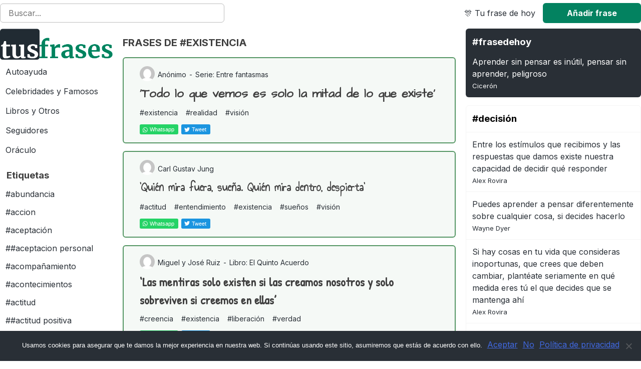

--- FILE ---
content_type: text/html; charset=UTF-8
request_url: https://tusfrases.es/etiqueta/existencia/
body_size: 14971
content:
<!doctype html>
<html lang="es">

<head>
	<meta charset="UTF-8">
	<meta name="viewport" content="width=device-width, initial-scale=1">
	<link rel="profile" href="https://gmpg.org/xfn/11">
	<title>Existencia &#8211; Tus Frases</title>
<meta name='robots' content='max-image-preview:large' />
<link rel='dns-prefetch' href='//tusfrases.es' />
<link rel='dns-prefetch' href='//cdnjs.cloudflare.com' />
<link rel='dns-prefetch' href='//cdn.jsdelivr.net' />
<link rel='dns-prefetch' href='//fonts.googleapis.com' />
<link rel='dns-prefetch' href='//use.fontawesome.com' />
<link rel='dns-prefetch' href='//www.googletagmanager.com' />
<link rel="alternate" type="application/rss+xml" title="Tus Frases &raquo; Feed" href="https://tusfrases.es/feed/" />
<link rel="alternate" type="application/rss+xml" title="Tus Frases &raquo; Feed de los comentarios" href="https://tusfrases.es/comments/feed/" />
<link rel="alternate" type="application/rss+xml" title="Tus Frases &raquo; Existencia Etiqueta Feed" href="https://tusfrases.es/etiqueta/existencia/feed/" />
<style id='wp-img-auto-sizes-contain-inline-css'>
img:is([sizes=auto i],[sizes^="auto," i]){contain-intrinsic-size:3000px 1500px}
/*# sourceURL=wp-img-auto-sizes-contain-inline-css */
</style>
<style id='wp-emoji-styles-inline-css'>

	img.wp-smiley, img.emoji {
		display: inline !important;
		border: none !important;
		box-shadow: none !important;
		height: 1em !important;
		width: 1em !important;
		margin: 0 0.07em !important;
		vertical-align: -0.1em !important;
		background: none !important;
		padding: 0 !important;
	}
/*# sourceURL=wp-emoji-styles-inline-css */
</style>
<style id='wp-block-library-inline-css'>
:root{--wp-block-synced-color:#7a00df;--wp-block-synced-color--rgb:122,0,223;--wp-bound-block-color:var(--wp-block-synced-color);--wp-editor-canvas-background:#ddd;--wp-admin-theme-color:#007cba;--wp-admin-theme-color--rgb:0,124,186;--wp-admin-theme-color-darker-10:#006ba1;--wp-admin-theme-color-darker-10--rgb:0,107,160.5;--wp-admin-theme-color-darker-20:#005a87;--wp-admin-theme-color-darker-20--rgb:0,90,135;--wp-admin-border-width-focus:2px}@media (min-resolution:192dpi){:root{--wp-admin-border-width-focus:1.5px}}.wp-element-button{cursor:pointer}:root .has-very-light-gray-background-color{background-color:#eee}:root .has-very-dark-gray-background-color{background-color:#313131}:root .has-very-light-gray-color{color:#eee}:root .has-very-dark-gray-color{color:#313131}:root .has-vivid-green-cyan-to-vivid-cyan-blue-gradient-background{background:linear-gradient(135deg,#00d084,#0693e3)}:root .has-purple-crush-gradient-background{background:linear-gradient(135deg,#34e2e4,#4721fb 50%,#ab1dfe)}:root .has-hazy-dawn-gradient-background{background:linear-gradient(135deg,#faaca8,#dad0ec)}:root .has-subdued-olive-gradient-background{background:linear-gradient(135deg,#fafae1,#67a671)}:root .has-atomic-cream-gradient-background{background:linear-gradient(135deg,#fdd79a,#004a59)}:root .has-nightshade-gradient-background{background:linear-gradient(135deg,#330968,#31cdcf)}:root .has-midnight-gradient-background{background:linear-gradient(135deg,#020381,#2874fc)}:root{--wp--preset--font-size--normal:16px;--wp--preset--font-size--huge:42px}.has-regular-font-size{font-size:1em}.has-larger-font-size{font-size:2.625em}.has-normal-font-size{font-size:var(--wp--preset--font-size--normal)}.has-huge-font-size{font-size:var(--wp--preset--font-size--huge)}.has-text-align-center{text-align:center}.has-text-align-left{text-align:left}.has-text-align-right{text-align:right}.has-fit-text{white-space:nowrap!important}#end-resizable-editor-section{display:none}.aligncenter{clear:both}.items-justified-left{justify-content:flex-start}.items-justified-center{justify-content:center}.items-justified-right{justify-content:flex-end}.items-justified-space-between{justify-content:space-between}.screen-reader-text{border:0;clip-path:inset(50%);height:1px;margin:-1px;overflow:hidden;padding:0;position:absolute;width:1px;word-wrap:normal!important}.screen-reader-text:focus{background-color:#ddd;clip-path:none;color:#444;display:block;font-size:1em;height:auto;left:5px;line-height:normal;padding:15px 23px 14px;text-decoration:none;top:5px;width:auto;z-index:100000}html :where(.has-border-color){border-style:solid}html :where([style*=border-top-color]){border-top-style:solid}html :where([style*=border-right-color]){border-right-style:solid}html :where([style*=border-bottom-color]){border-bottom-style:solid}html :where([style*=border-left-color]){border-left-style:solid}html :where([style*=border-width]){border-style:solid}html :where([style*=border-top-width]){border-top-style:solid}html :where([style*=border-right-width]){border-right-style:solid}html :where([style*=border-bottom-width]){border-bottom-style:solid}html :where([style*=border-left-width]){border-left-style:solid}html :where(img[class*=wp-image-]){height:auto;max-width:100%}:where(figure){margin:0 0 1em}html :where(.is-position-sticky){--wp-admin--admin-bar--position-offset:var(--wp-admin--admin-bar--height,0px)}@media screen and (max-width:600px){html :where(.is-position-sticky){--wp-admin--admin-bar--position-offset:0px}}

/*# sourceURL=wp-block-library-inline-css */
</style><style id='global-styles-inline-css'>
:root{--wp--preset--aspect-ratio--square: 1;--wp--preset--aspect-ratio--4-3: 4/3;--wp--preset--aspect-ratio--3-4: 3/4;--wp--preset--aspect-ratio--3-2: 3/2;--wp--preset--aspect-ratio--2-3: 2/3;--wp--preset--aspect-ratio--16-9: 16/9;--wp--preset--aspect-ratio--9-16: 9/16;--wp--preset--color--black: #000000;--wp--preset--color--cyan-bluish-gray: #abb8c3;--wp--preset--color--white: #ffffff;--wp--preset--color--pale-pink: #f78da7;--wp--preset--color--vivid-red: #cf2e2e;--wp--preset--color--luminous-vivid-orange: #ff6900;--wp--preset--color--luminous-vivid-amber: #fcb900;--wp--preset--color--light-green-cyan: #7bdcb5;--wp--preset--color--vivid-green-cyan: #00d084;--wp--preset--color--pale-cyan-blue: #8ed1fc;--wp--preset--color--vivid-cyan-blue: #0693e3;--wp--preset--color--vivid-purple: #9b51e0;--wp--preset--gradient--vivid-cyan-blue-to-vivid-purple: linear-gradient(135deg,rgb(6,147,227) 0%,rgb(155,81,224) 100%);--wp--preset--gradient--light-green-cyan-to-vivid-green-cyan: linear-gradient(135deg,rgb(122,220,180) 0%,rgb(0,208,130) 100%);--wp--preset--gradient--luminous-vivid-amber-to-luminous-vivid-orange: linear-gradient(135deg,rgb(252,185,0) 0%,rgb(255,105,0) 100%);--wp--preset--gradient--luminous-vivid-orange-to-vivid-red: linear-gradient(135deg,rgb(255,105,0) 0%,rgb(207,46,46) 100%);--wp--preset--gradient--very-light-gray-to-cyan-bluish-gray: linear-gradient(135deg,rgb(238,238,238) 0%,rgb(169,184,195) 100%);--wp--preset--gradient--cool-to-warm-spectrum: linear-gradient(135deg,rgb(74,234,220) 0%,rgb(151,120,209) 20%,rgb(207,42,186) 40%,rgb(238,44,130) 60%,rgb(251,105,98) 80%,rgb(254,248,76) 100%);--wp--preset--gradient--blush-light-purple: linear-gradient(135deg,rgb(255,206,236) 0%,rgb(152,150,240) 100%);--wp--preset--gradient--blush-bordeaux: linear-gradient(135deg,rgb(254,205,165) 0%,rgb(254,45,45) 50%,rgb(107,0,62) 100%);--wp--preset--gradient--luminous-dusk: linear-gradient(135deg,rgb(255,203,112) 0%,rgb(199,81,192) 50%,rgb(65,88,208) 100%);--wp--preset--gradient--pale-ocean: linear-gradient(135deg,rgb(255,245,203) 0%,rgb(182,227,212) 50%,rgb(51,167,181) 100%);--wp--preset--gradient--electric-grass: linear-gradient(135deg,rgb(202,248,128) 0%,rgb(113,206,126) 100%);--wp--preset--gradient--midnight: linear-gradient(135deg,rgb(2,3,129) 0%,rgb(40,116,252) 100%);--wp--preset--font-size--small: 13px;--wp--preset--font-size--medium: 20px;--wp--preset--font-size--large: 36px;--wp--preset--font-size--x-large: 42px;--wp--preset--spacing--20: 0.44rem;--wp--preset--spacing--30: 0.67rem;--wp--preset--spacing--40: 1rem;--wp--preset--spacing--50: 1.5rem;--wp--preset--spacing--60: 2.25rem;--wp--preset--spacing--70: 3.38rem;--wp--preset--spacing--80: 5.06rem;--wp--preset--shadow--natural: 6px 6px 9px rgba(0, 0, 0, 0.2);--wp--preset--shadow--deep: 12px 12px 50px rgba(0, 0, 0, 0.4);--wp--preset--shadow--sharp: 6px 6px 0px rgba(0, 0, 0, 0.2);--wp--preset--shadow--outlined: 6px 6px 0px -3px rgb(255, 255, 255), 6px 6px rgb(0, 0, 0);--wp--preset--shadow--crisp: 6px 6px 0px rgb(0, 0, 0);}:where(.is-layout-flex){gap: 0.5em;}:where(.is-layout-grid){gap: 0.5em;}body .is-layout-flex{display: flex;}.is-layout-flex{flex-wrap: wrap;align-items: center;}.is-layout-flex > :is(*, div){margin: 0;}body .is-layout-grid{display: grid;}.is-layout-grid > :is(*, div){margin: 0;}:where(.wp-block-columns.is-layout-flex){gap: 2em;}:where(.wp-block-columns.is-layout-grid){gap: 2em;}:where(.wp-block-post-template.is-layout-flex){gap: 1.25em;}:where(.wp-block-post-template.is-layout-grid){gap: 1.25em;}.has-black-color{color: var(--wp--preset--color--black) !important;}.has-cyan-bluish-gray-color{color: var(--wp--preset--color--cyan-bluish-gray) !important;}.has-white-color{color: var(--wp--preset--color--white) !important;}.has-pale-pink-color{color: var(--wp--preset--color--pale-pink) !important;}.has-vivid-red-color{color: var(--wp--preset--color--vivid-red) !important;}.has-luminous-vivid-orange-color{color: var(--wp--preset--color--luminous-vivid-orange) !important;}.has-luminous-vivid-amber-color{color: var(--wp--preset--color--luminous-vivid-amber) !important;}.has-light-green-cyan-color{color: var(--wp--preset--color--light-green-cyan) !important;}.has-vivid-green-cyan-color{color: var(--wp--preset--color--vivid-green-cyan) !important;}.has-pale-cyan-blue-color{color: var(--wp--preset--color--pale-cyan-blue) !important;}.has-vivid-cyan-blue-color{color: var(--wp--preset--color--vivid-cyan-blue) !important;}.has-vivid-purple-color{color: var(--wp--preset--color--vivid-purple) !important;}.has-black-background-color{background-color: var(--wp--preset--color--black) !important;}.has-cyan-bluish-gray-background-color{background-color: var(--wp--preset--color--cyan-bluish-gray) !important;}.has-white-background-color{background-color: var(--wp--preset--color--white) !important;}.has-pale-pink-background-color{background-color: var(--wp--preset--color--pale-pink) !important;}.has-vivid-red-background-color{background-color: var(--wp--preset--color--vivid-red) !important;}.has-luminous-vivid-orange-background-color{background-color: var(--wp--preset--color--luminous-vivid-orange) !important;}.has-luminous-vivid-amber-background-color{background-color: var(--wp--preset--color--luminous-vivid-amber) !important;}.has-light-green-cyan-background-color{background-color: var(--wp--preset--color--light-green-cyan) !important;}.has-vivid-green-cyan-background-color{background-color: var(--wp--preset--color--vivid-green-cyan) !important;}.has-pale-cyan-blue-background-color{background-color: var(--wp--preset--color--pale-cyan-blue) !important;}.has-vivid-cyan-blue-background-color{background-color: var(--wp--preset--color--vivid-cyan-blue) !important;}.has-vivid-purple-background-color{background-color: var(--wp--preset--color--vivid-purple) !important;}.has-black-border-color{border-color: var(--wp--preset--color--black) !important;}.has-cyan-bluish-gray-border-color{border-color: var(--wp--preset--color--cyan-bluish-gray) !important;}.has-white-border-color{border-color: var(--wp--preset--color--white) !important;}.has-pale-pink-border-color{border-color: var(--wp--preset--color--pale-pink) !important;}.has-vivid-red-border-color{border-color: var(--wp--preset--color--vivid-red) !important;}.has-luminous-vivid-orange-border-color{border-color: var(--wp--preset--color--luminous-vivid-orange) !important;}.has-luminous-vivid-amber-border-color{border-color: var(--wp--preset--color--luminous-vivid-amber) !important;}.has-light-green-cyan-border-color{border-color: var(--wp--preset--color--light-green-cyan) !important;}.has-vivid-green-cyan-border-color{border-color: var(--wp--preset--color--vivid-green-cyan) !important;}.has-pale-cyan-blue-border-color{border-color: var(--wp--preset--color--pale-cyan-blue) !important;}.has-vivid-cyan-blue-border-color{border-color: var(--wp--preset--color--vivid-cyan-blue) !important;}.has-vivid-purple-border-color{border-color: var(--wp--preset--color--vivid-purple) !important;}.has-vivid-cyan-blue-to-vivid-purple-gradient-background{background: var(--wp--preset--gradient--vivid-cyan-blue-to-vivid-purple) !important;}.has-light-green-cyan-to-vivid-green-cyan-gradient-background{background: var(--wp--preset--gradient--light-green-cyan-to-vivid-green-cyan) !important;}.has-luminous-vivid-amber-to-luminous-vivid-orange-gradient-background{background: var(--wp--preset--gradient--luminous-vivid-amber-to-luminous-vivid-orange) !important;}.has-luminous-vivid-orange-to-vivid-red-gradient-background{background: var(--wp--preset--gradient--luminous-vivid-orange-to-vivid-red) !important;}.has-very-light-gray-to-cyan-bluish-gray-gradient-background{background: var(--wp--preset--gradient--very-light-gray-to-cyan-bluish-gray) !important;}.has-cool-to-warm-spectrum-gradient-background{background: var(--wp--preset--gradient--cool-to-warm-spectrum) !important;}.has-blush-light-purple-gradient-background{background: var(--wp--preset--gradient--blush-light-purple) !important;}.has-blush-bordeaux-gradient-background{background: var(--wp--preset--gradient--blush-bordeaux) !important;}.has-luminous-dusk-gradient-background{background: var(--wp--preset--gradient--luminous-dusk) !important;}.has-pale-ocean-gradient-background{background: var(--wp--preset--gradient--pale-ocean) !important;}.has-electric-grass-gradient-background{background: var(--wp--preset--gradient--electric-grass) !important;}.has-midnight-gradient-background{background: var(--wp--preset--gradient--midnight) !important;}.has-small-font-size{font-size: var(--wp--preset--font-size--small) !important;}.has-medium-font-size{font-size: var(--wp--preset--font-size--medium) !important;}.has-large-font-size{font-size: var(--wp--preset--font-size--large) !important;}.has-x-large-font-size{font-size: var(--wp--preset--font-size--x-large) !important;}
/*# sourceURL=global-styles-inline-css */
</style>

<style id='classic-theme-styles-inline-css'>
/*! This file is auto-generated */
.wp-block-button__link{color:#fff;background-color:#32373c;border-radius:9999px;box-shadow:none;text-decoration:none;padding:calc(.667em + 2px) calc(1.333em + 2px);font-size:1.125em}.wp-block-file__button{background:#32373c;color:#fff;text-decoration:none}
/*# sourceURL=/wp-includes/css/classic-themes.min.css */
</style>
<link rel='stylesheet' id='cookie-notice-front-css' href='https://tusfrases.es/wp-content/plugins/cookie-notice/css/front.min.css?ver=2.4.18' media='all' />
<link rel='stylesheet' id='google-fonts-css' href='https://fonts.googleapis.com/css2?family=Inter%3Awght%40400%3B700&#038;display=swap&#038;ver=1.0.0.' media='all' />
<link rel='stylesheet' id='tusfrases-style-css' href='https://tusfrases.es/wp-content/themes/tusfrases/style.css?ver=1.0.0' media='all' />
<link rel='stylesheet' id='font-awesome-official-css' href='https://use.fontawesome.com/releases/v5.15.3/css/all.css' media='all' integrity="sha384-SZXxX4whJ79/gErwcOYf+zWLeJdY/qpuqC4cAa9rOGUstPomtqpuNWT9wdPEn2fk" crossorigin="anonymous" />
<link rel='stylesheet' id='font-awesome-official-v4shim-css' href='https://use.fontawesome.com/releases/v5.15.3/css/v4-shims.css' media='all' integrity="sha384-C2B+KlPW+WkR0Ld9loR1x3cXp7asA0iGVodhCoJ4hwrWm/d9qKS59BGisq+2Y0/D" crossorigin="anonymous" />
<style id='font-awesome-official-v4shim-inline-css'>
@font-face {
font-family: "FontAwesome";
font-display: block;
src: url("https://use.fontawesome.com/releases/v5.15.3/webfonts/fa-brands-400.eot"),
		url("https://use.fontawesome.com/releases/v5.15.3/webfonts/fa-brands-400.eot?#iefix") format("embedded-opentype"),
		url("https://use.fontawesome.com/releases/v5.15.3/webfonts/fa-brands-400.woff2") format("woff2"),
		url("https://use.fontawesome.com/releases/v5.15.3/webfonts/fa-brands-400.woff") format("woff"),
		url("https://use.fontawesome.com/releases/v5.15.3/webfonts/fa-brands-400.ttf") format("truetype"),
		url("https://use.fontawesome.com/releases/v5.15.3/webfonts/fa-brands-400.svg#fontawesome") format("svg");
}

@font-face {
font-family: "FontAwesome";
font-display: block;
src: url("https://use.fontawesome.com/releases/v5.15.3/webfonts/fa-solid-900.eot"),
		url("https://use.fontawesome.com/releases/v5.15.3/webfonts/fa-solid-900.eot?#iefix") format("embedded-opentype"),
		url("https://use.fontawesome.com/releases/v5.15.3/webfonts/fa-solid-900.woff2") format("woff2"),
		url("https://use.fontawesome.com/releases/v5.15.3/webfonts/fa-solid-900.woff") format("woff"),
		url("https://use.fontawesome.com/releases/v5.15.3/webfonts/fa-solid-900.ttf") format("truetype"),
		url("https://use.fontawesome.com/releases/v5.15.3/webfonts/fa-solid-900.svg#fontawesome") format("svg");
}

@font-face {
font-family: "FontAwesome";
font-display: block;
src: url("https://use.fontawesome.com/releases/v5.15.3/webfonts/fa-regular-400.eot"),
		url("https://use.fontawesome.com/releases/v5.15.3/webfonts/fa-regular-400.eot?#iefix") format("embedded-opentype"),
		url("https://use.fontawesome.com/releases/v5.15.3/webfonts/fa-regular-400.woff2") format("woff2"),
		url("https://use.fontawesome.com/releases/v5.15.3/webfonts/fa-regular-400.woff") format("woff"),
		url("https://use.fontawesome.com/releases/v5.15.3/webfonts/fa-regular-400.ttf") format("truetype"),
		url("https://use.fontawesome.com/releases/v5.15.3/webfonts/fa-regular-400.svg#fontawesome") format("svg");
unicode-range: U+F004-F005,U+F007,U+F017,U+F022,U+F024,U+F02E,U+F03E,U+F044,U+F057-F059,U+F06E,U+F070,U+F075,U+F07B-F07C,U+F080,U+F086,U+F089,U+F094,U+F09D,U+F0A0,U+F0A4-F0A7,U+F0C5,U+F0C7-F0C8,U+F0E0,U+F0EB,U+F0F3,U+F0F8,U+F0FE,U+F111,U+F118-F11A,U+F11C,U+F133,U+F144,U+F146,U+F14A,U+F14D-F14E,U+F150-F152,U+F15B-F15C,U+F164-F165,U+F185-F186,U+F191-F192,U+F1AD,U+F1C1-F1C9,U+F1CD,U+F1D8,U+F1E3,U+F1EA,U+F1F6,U+F1F9,U+F20A,U+F247-F249,U+F24D,U+F254-F25B,U+F25D,U+F267,U+F271-F274,U+F279,U+F28B,U+F28D,U+F2B5-F2B6,U+F2B9,U+F2BB,U+F2BD,U+F2C1-F2C2,U+F2D0,U+F2D2,U+F2DC,U+F2ED,U+F328,U+F358-F35B,U+F3A5,U+F3D1,U+F410,U+F4AD;
}
/*# sourceURL=font-awesome-official-v4shim-inline-css */
</style>
<script src="https://cdnjs.cloudflare.com/ajax/libs/webfont/1.6.28/webfontloader.js?ver=1.0.0." id="web-fonts-loader-js"></script>
<link rel="https://api.w.org/" href="https://tusfrases.es/wp-json/" /><link rel="EditURI" type="application/rsd+xml" title="RSD" href="https://tusfrases.es/xmlrpc.php?rsd" />

<meta name="generator" content="Site Kit by Google 1.138.0" />    <style>
        .frase-wrapper.autoayuda-style {
            border-color: #09f12f;
            background-color: #09f12f0f;
        }

        .frase-wrapper.autoayuda-style:hover {
            color: #09f12f;
             !important;
        }

        .autoayuda-style.active,
        .autoayuda-style:hover {
            color: #09f12f !important;
            background-color: #09f12f0f;
        }

        .frase-wrapper.de-celebridades-style {
            border-color: #559664;
            background-color: #5596640f;
        }

        .frase-wrapper.de-celebridades-style:hover {
            color: #559664;
             !important;
        }

        .de-celebridades-style.active,
        .de-celebridades-style:hover {
            color: #559664 !important;
            background-color: #5596640f;
        }

        .frase-wrapper.de-libros-style {
            border-color: #559664;
            background-color: #5596640f;
        }

        .frase-wrapper.de-libros-style:hover {
            color: #559664;
             !important;
        }

        .de-libros-style.active,
        .de-libros-style:hover {
            color: #559664 !important;
            background-color: #5596640f;
        }

        .frase-wrapper.orientacion-style {
            border-color: #f21202;
            background-color: #f212020f;
        }

        .frase-wrapper.orientacion-style:hover {
            color: #f21202;
             !important;
        }

        .orientacion-style.active,
        .orientacion-style:hover {
            color: #f21202 !important;
            background-color: #f212020f;
        }

        .frase-wrapper.de-visitantes-style {
            border-color: #47f0e5;
            background-color: #47f0e50f;
        }

        .frase-wrapper.de-visitantes-style:hover {
            color: #47f0e5;
             !important;
        }

        .de-visitantes-style.active,
        .de-visitantes-style:hover {
            color: #47f0e5 !important;
            background-color: #47f0e50f;
        }

            </style>

<!-- Metaetiquetas de Google AdSense añadidas por Site Kit -->
<meta name="google-adsense-platform-account" content="ca-host-pub-2644536267352236">
<meta name="google-adsense-platform-domain" content="sitekit.withgoogle.com">
<!-- Acabar con las metaetiquetas de Google AdSense añadidas por Site Kit -->
<link rel="icon" href="https://tusfrases.es/wp-content/uploads/2021/05/cropped-tusfrases-logo-32x32.png" sizes="32x32" />
<link rel="icon" href="https://tusfrases.es/wp-content/uploads/2021/05/cropped-tusfrases-logo-192x192.png" sizes="192x192" />
<link rel="apple-touch-icon" href="https://tusfrases.es/wp-content/uploads/2021/05/cropped-tusfrases-logo-180x180.png" />
<meta name="msapplication-TileImage" content="https://tusfrases.es/wp-content/uploads/2021/05/cropped-tusfrases-logo-270x270.png" />
</head>

<body data-rsssl=1 class="archive tax-tfetiqueta term-existencia term-371 wp-theme-tusfrases custom-w cookies-not-set hfeed">
			<div id="top-header">
			<div class="wrapper custom-w">
				<div class="search-wrapper">
					<form action="/" method="GET">
						<input id="tf-search" type="text" placeholder="Buscar..." name="s">
					</form>
				</div>
				<div class="right-wrapper">
					<a href="https://tusfrases.es/" class="tf-btn">🎊 Tu frase de hoy</a>
					<a id="add-frase" href="https://tusfrases.es/" class="tf-btn tf-btn-green font-weight-bold">Añadir frase</a>
				</div>
			</div>
		</div>
		<div id="tf-layout">
			<div id="side-nav">
				<div class="wrapper">
					<a class="img-wrapper" href="https://tusfrases.es/">
						<img src="https://tusfrases.es/wp-content/themes/tusfrases/img/tusfrases-logo.png" alt="Las palabras tus frases escritas en azul marino y verde pizarra.">
					</a>
					<div class="categories-wrapper">
						        <ul id="categories-list">
                            <li><a class="autoayuda-style" href="https://tusfrases.es/categoria/autoayuda/">Autoayuda</a></li>
                            <li><a class="de-celebridades-style" href="https://tusfrases.es/categoria/de-celebridades/">Celebridades y Famosos</a></li>
                            <li><a class="de-libros-style" href="https://tusfrases.es/categoria/de-libros/">Libros y Otros</a></li>
                            <li><a class="de-visitantes-style" href="https://tusfrases.es/categoria/de-visitantes/">Seguidores</a></li>
                            <li><a class="orientacion-style" href="https://tusfrases.es/categoria/orientacion/">Oráculo</a></li>
                    </ul>
    					</div>
					<div class="tags-wrapper">
						        <h3>Etiquetas</h3>
        <ul id="tags-list">
                            <li><a href="https://tusfrases.es/etiqueta/abundancia/">#Abundancia</a></li>
                            <li><a href="https://tusfrases.es/etiqueta/accion/">#Accion</a></li>
                            <li><a href="https://tusfrases.es/etiqueta/aceptacion/">#Aceptación</a></li>
                            <li><a href="https://tusfrases.es/etiqueta/aceptacion-personal/">##aceptacion personal</a></li>
                            <li><a href="https://tusfrases.es/etiqueta/acompanamiento/">#Acompañamiento</a></li>
                            <li><a href="https://tusfrases.es/etiqueta/acontecimientos/">#Acontecimientos</a></li>
                            <li><a href="https://tusfrases.es/etiqueta/actitud/">#Actitud</a></li>
                            <li><a href="https://tusfrases.es/etiqueta/actitud-positiva/">##Actitud positiva</a></li>
                            <li><a href="https://tusfrases.es/etiqueta/adaptacion/">#Adaptacion</a></li>
                            <li><a href="https://tusfrases.es/etiqueta/admiracion/">#Admiración</a></li>
                            <li><a href="https://tusfrases.es/etiqueta/adversidad/">#Adversidad</a></li>
                            <li><a href="https://tusfrases.es/etiqueta/aferramiento/">#Aferramiento</a></li>
                            <li><a href="https://tusfrases.es/etiqueta/afrontar/">#Afrontar</a></li>
                            <li><a href="https://tusfrases.es/etiqueta/agradecimiento/">#Agradecimiento</a></li>
                            <li><a href="https://tusfrases.es/etiqueta/alegria/">#Alegría</a></li>
                            <li><a href="https://tusfrases.es/etiqueta/aliento/">#Aliento</a></li>
                            <li><a href="https://tusfrases.es/etiqueta/alimentacion/">#Alimentacion</a></li>
                            <li><a href="https://tusfrases.es/etiqueta/alma/">#Alma</a></li>
                            <li><a href="https://tusfrases.es/etiqueta/amabilidad/">#Amabilidad</a></li>
                            <li><a href="https://tusfrases.es/etiqueta/ambicion/">#Ambicion</a></li>
                            <li><a href="https://tusfrases.es/etiqueta/amistad/">#Amistad</a></li>
                            <li><a href="https://tusfrases.es/etiqueta/amor/">#amor</a></li>
                            <li><a href="https://tusfrases.es/etiqueta/anhelo/">#Anhelo</a></li>
                            <li><a href="https://tusfrases.es/etiqueta/animo/">#Ánimo</a></li>
                            <li><a href="https://tusfrases.es/etiqueta/apariencia/">#apariencia</a></li>
                            <li><a href="https://tusfrases.es/etiqueta/apertura/">#Apertura</a></li>
                            <li><a href="https://tusfrases.es/etiqueta/apoyo/">#Apoyo</a></li>
                            <li><a href="https://tusfrases.es/etiqueta/aprecio/">#Aprecio</a></li>
                            <li><a href="https://tusfrases.es/etiqueta/aprendizaje/">#Aprendizaje</a></li>
                            <li><a href="https://tusfrases.es/etiqueta/aprovechamiento/">#Aprovechamiento</a></li>
                            <li><a href="https://tusfrases.es/etiqueta/armonia/">#Armonia</a></li>
                            <li><a href="https://tusfrases.es/etiqueta/arte/">#Arte</a></li>
                            <li><a href="https://tusfrases.es/etiqueta/atencion/">#Atención</a></li>
                            <li><a href="https://tusfrases.es/etiqueta/atraccion/">#Atracción</a></li>
                            <li><a href="https://tusfrases.es/etiqueta/atrevimiento/">#Atrevimiento</a></li>
                            <li><a href="https://tusfrases.es/etiqueta/audacia/">#Audacia</a></li>
                            <li><a href="https://tusfrases.es/etiqueta/aumento-de-confianza/">##Aumento de confianza</a></li>
                            <li><a href="https://tusfrases.es/etiqueta/ayuda/">#Ayuda</a></li>
                            <li><a href="https://tusfrases.es/etiqueta/be/">#be</a></li>
                            <li><a href="https://tusfrases.es/etiqueta/belleza/">#Belleza</a></li>
                            <li><a href="https://tusfrases.es/etiqueta/bendicion/">#Bendición</a></li>
                            <li><a href="https://tusfrases.es/etiqueta/beneficioso/">#Beneficioso</a></li>
                            <li><a href="https://tusfrases.es/etiqueta/bienestar/">#bienestar</a></li>
                            <li><a href="https://tusfrases.es/etiqueta/bienestar-personal/">##Bienestar personal</a></li>
                            <li><a href="https://tusfrases.es/etiqueta/bondad/">#Bondad</a></li>
                            <li><a href="https://tusfrases.es/etiqueta/brindar/">#Brindar</a></li>
                            <li><a href="https://tusfrases.es/etiqueta/busqueda/">#Búsqueda</a></li>
                            <li><a href="https://tusfrases.es/etiqueta/calma/">#Calma</a></li>
                            <li><a href="https://tusfrases.es/etiqueta/cambio/">#Cambio</a></li>
                            <li><a href="https://tusfrases.es/etiqueta/camino/">#camino</a></li>
                            <li><a href="https://tusfrases.es/etiqueta/capacidad/">#Capacidad</a></li>
                            <li><a href="https://tusfrases.es/etiqueta/caracter/">#carácter</a></li>
                            <li><a href="https://tusfrases.es/etiqueta/celebracion/">#Celebración</a></li>
                            <li><a href="https://tusfrases.es/etiqueta/certeza/">#Certeza</a></li>
                            <li><a href="https://tusfrases.es/etiqueta/circunstancias/">#Circunstancias</a></li>
                            <li><a href="https://tusfrases.es/etiqueta/claridad/">#Claridad</a></li>
                            <li><a href="https://tusfrases.es/etiqueta/compania/">#Compañía</a></li>
                            <li><a href="https://tusfrases.es/etiqueta/comparacion/">#Comparación</a></li>
                            <li><a href="https://tusfrases.es/etiqueta/compartir/">#Compartir</a></li>
                            <li><a href="https://tusfrases.es/etiqueta/compasion/">#Compasión</a></li>
                            <li><a href="https://tusfrases.es/etiqueta/comportamiento/">#Comportamiento</a></li>
                            <li><a href="https://tusfrases.es/etiqueta/comprension/">#Comprension</a></li>
                            <li><a href="https://tusfrases.es/etiqueta/compromiso/">#Compromiso</a></li>
                            <li><a href="https://tusfrases.es/etiqueta/comunicacion/">#Comunicación</a></li>
                            <li><a href="https://tusfrases.es/etiqueta/concentracion/">#concentración</a></li>
                            <li><a href="https://tusfrases.es/etiqueta/conciencia/">#Conciencia</a></li>
                            <li><a href="https://tusfrases.es/etiqueta/confianza/">#Confianza</a></li>
                            <li><a href="https://tusfrases.es/etiqueta/confusion/">#Confusión</a></li>
                            <li><a href="https://tusfrases.es/etiqueta/conocimiento/">#Conocimiento</a></li>
                            <li><a href="https://tusfrases.es/etiqueta/conocimiento-personal/">#Conocimiento Personal</a></li>
                            <li><a href="https://tusfrases.es/etiqueta/consciencia/">#Consciencia</a></li>
                            <li><a href="https://tusfrases.es/etiqueta/consejos/">#Consejos</a></li>
                            <li><a href="https://tusfrases.es/etiqueta/constancia/">#Constancia</a></li>
                            <li><a href="https://tusfrases.es/etiqueta/consuelo/">#Consuelo</a></li>
                            <li><a href="https://tusfrases.es/etiqueta/contemplacion/">#Contemplación</a></li>
                            <li><a href="https://tusfrases.es/etiqueta/cooperacion/">#Cooperacion</a></li>
                            <li><a href="https://tusfrases.es/etiqueta/coraje/">#Coraje</a></li>
                            <li><a href="https://tusfrases.es/etiqueta/corazon/">#Corazón</a></li>
                            <li><a href="https://tusfrases.es/etiqueta/cosnciencia/">#Cosnciencia</a></li>
                            <li><a href="https://tusfrases.es/etiqueta/costumbres/">#costumbres</a></li>
                            <li><a href="https://tusfrases.es/etiqueta/creacion/">#Creacion</a></li>
                            <li><a href="https://tusfrases.es/etiqueta/creatividad/">#Creatividad</a></li>
                            <li><a href="https://tusfrases.es/etiqueta/crecimiento/">#Crecimiento</a></li>
                            <li><a href="https://tusfrases.es/etiqueta/creencia/">#Creencia</a></li>
                            <li><a href="https://tusfrases.es/etiqueta/crisis/">#Crisis</a></li>
                            <li><a href="https://tusfrases.es/etiqueta/cuerpo/">#Cuerpo</a></li>
                            <li><a href="https://tusfrases.es/etiqueta/cuidado/">#Cuidado</a></li>
                            <li><a href="https://tusfrases.es/etiqueta/cultura/">#cultura</a></li>
                            <li><a href="https://tusfrases.es/etiqueta/curiosidad/">#Curiosidad</a></li>
                            <li><a href="https://tusfrases.es/etiqueta/decision/">#Decisión</a></li>
                            <li><a href="https://tusfrases.es/etiqueta/decisiones/">#Decisiones</a></li>
                            <li><a href="https://tusfrases.es/etiqueta/dedicacion/">#Dedicación</a></li>
                            <li><a href="https://tusfrases.es/etiqueta/demostracion/">#Demostración</a></li>
                            <li><a href="https://tusfrases.es/etiqueta/desafio/">#Desafío</a></li>
                            <li><a href="https://tusfrases.es/etiqueta/desapego/">#Desapego</a></li>
                            <li><a href="https://tusfrases.es/etiqueta/desarrollo/">#desarrollo</a></li>
                            <li><a href="https://tusfrases.es/etiqueta/desarrollo-personal/">##desarrollo personal</a></li>
                            <li><a href="https://tusfrases.es/etiqueta/descanso/">#descanso</a></li>
                            <li><a href="https://tusfrases.es/etiqueta/descubrir/">#Descubrir</a></li>
                            <li><a href="https://tusfrases.es/etiqueta/deseos/">#Deseos</a></li>
                            <li><a href="https://tusfrases.es/etiqueta/despertar/">#Despertar</a></li>
                            <li><a href="https://tusfrases.es/etiqueta/destino/">#Destino</a></li>
                            <li><a href="https://tusfrases.es/etiqueta/destreza/">#Destreza</a></li>
                            <li><a href="https://tusfrases.es/etiqueta/detalles/">#Detalles</a></li>
                            <li><a href="https://tusfrases.es/etiqueta/determiancion/">#Determinación</a></li>
                            <li><a href="https://tusfrases.es/etiqueta/determinacion/">#Determinacion</a></li>
                            <li><a href="https://tusfrases.es/etiqueta/diferencia/">#Diferencia</a></li>
                            <li><a href="https://tusfrases.es/etiqueta/dignidad/">#Dignidad</a></li>
                            <li><a href="https://tusfrases.es/etiqueta/dios/">#Dios</a></li>
                            <li><a href="https://tusfrases.es/etiqueta/direccion/">#Direccion</a></li>
                            <li><a href="https://tusfrases.es/etiqueta/disfrutar/">#Disfrutar</a></li>
                            <li><a href="https://tusfrases.es/etiqueta/disminucion-de-estres/">##disminución de estrés</a></li>
                            <li><a href="https://tusfrases.es/etiqueta/distancia/">#Distancia</a></li>
                            <li><a href="https://tusfrases.es/etiqueta/diversion/">#Diversion</a></li>
                            <li><a href="https://tusfrases.es/etiqueta/divinidad/">#Divinidad</a></li>
                            <li><a href="https://tusfrases.es/etiqueta/dolor/">#Dolor</a></li>
                            <li><a href="https://tusfrases.es/etiqueta/dudas/">#dudas</a></li>
                            <li><a href="https://tusfrases.es/etiqueta/dulzura/">#Dulzura</a></li>
                            <li><a href="https://tusfrases.es/etiqueta/educacion/">#educación</a></li>
                            <li><a href="https://tusfrases.es/etiqueta/eficacia/">#Eficacia</a></li>
                            <li><a href="https://tusfrases.es/etiqueta/ejercicio/">#Ejercicio</a></li>
                            <li><a href="https://tusfrases.es/etiqueta/eleccion/">#Elección</a></li>
                            <li><a href="https://tusfrases.es/etiqueta/elecciones/">#Elecciones</a></li>
                            <li><a href="https://tusfrases.es/etiqueta/elogios/">#Elogios</a></li>
                            <li><a href="https://tusfrases.es/etiqueta/emociones/">#Emociones</a></li>
                            <li><a href="https://tusfrases.es/etiqueta/empatia/">#Empatía</a></li>
                            <li><a href="https://tusfrases.es/etiqueta/empoderamiento-personal/">##Empoderamiento personal</a></li>
                            <li><a href="https://tusfrases.es/etiqueta/encuentros/">#Encuentros</a></li>
                            <li><a href="https://tusfrases.es/etiqueta/energia/">#Energía</a></li>
                            <li><a href="https://tusfrases.es/etiqueta/energia-vital/">##Restablecer Energía Vital</a></li>
                            <li><a href="https://tusfrases.es/etiqueta/entendimiento/">#Entendimiento</a></li>
                            <li><a href="https://tusfrases.es/etiqueta/entorno/">#Entorno</a></li>
                            <li><a href="https://tusfrases.es/etiqueta/entrenamiento/">#Entrenamiento</a></li>
                            <li><a href="https://tusfrases.es/etiqueta/entusiasmo/">#Entusiasmo</a></li>
                            <li><a href="https://tusfrases.es/etiqueta/equilibrio/">#Equilibrio</a></li>
                            <li><a href="https://tusfrases.es/etiqueta/equipo/">#Equipo</a></li>
                            <li><a href="https://tusfrases.es/etiqueta/equivocacion/">#Equivocacion</a></li>
                            <li><a href="https://tusfrases.es/etiqueta/escuchar/">#Escuchar</a></li>
                            <li><a href="https://tusfrases.es/etiqueta/esencia/">#Esencia</a></li>
                            <li><a href="https://tusfrases.es/etiqueta/esfuerzo/">#Esfuerzo</a></li>
                            <li><a href="https://tusfrases.es/etiqueta/espacio/">#espacio</a></li>
                            <li><a href="https://tusfrases.es/etiqueta/esperanza/">#Esperanza</a></li>
                            <li><a href="https://tusfrases.es/etiqueta/espiritu/">#espíritu</a></li>
                            <li><a href="https://tusfrases.es/etiqueta/eternidad/">#Eternidad</a></li>
                            <li><a href="https://tusfrases.es/etiqueta/evolucion/">#evolucion</a></li>
                            <li><a href="https://tusfrases.es/etiqueta/excelencia/">#Excelencia</a></li>
                            <li><a href="https://tusfrases.es/etiqueta/existencia/">#Existencia</a></li>
                            <li><a href="https://tusfrases.es/etiqueta/exito/">#Éxito</a></li>
                            <li><a href="https://tusfrases.es/etiqueta/experiencia/">#Experiencia</a></li>
                            <li><a href="https://tusfrases.es/etiqueta/expresion/">#Expresión</a></li>
                            <li><a href="https://tusfrases.es/etiqueta/familia/">#Familia</a></li>
                            <li><a href="https://tusfrases.es/etiqueta/fe/">#Fé</a></li>
                            <li><a href="https://tusfrases.es/etiqueta/felicidad/">#Felicidad</a></li>
                            <li><a href="https://tusfrases.es/etiqueta/fidelidad/">#Fidelidad</a></li>
                            <li><a href="https://tusfrases.es/etiqueta/fortaleza/">#Fortaleza</a></li>
                            <li><a href="https://tusfrases.es/etiqueta/fortuna/">#Fortuna</a></li>
                            <li><a href="https://tusfrases.es/etiqueta/fuerza/">#Fuerza</a></li>
                            <li><a href="https://tusfrases.es/etiqueta/futuro/">#Futuro</a></li>
                            <li><a href="https://tusfrases.es/etiqueta/generosidad/">#Generosidad</a></li>
                            <li><a href="https://tusfrases.es/etiqueta/gente/">#gente</a></li>
                            <li><a href="https://tusfrases.es/etiqueta/gestion-de-tiempo/">##gestión de tiempo</a></li>
                            <li><a href="https://tusfrases.es/etiqueta/grandeza/">#Grandeza</a></li>
                            <li><a href="https://tusfrases.es/etiqueta/gratitud/">#Gratitud</a></li>
                            <li><a href="https://tusfrases.es/etiqueta/habilidad/">#Hábilidad</a></li>
                            <li><a href="https://tusfrases.es/etiqueta/habito/">#Habito</a></li>
                            <li><a href="https://tusfrases.es/etiqueta/habitos/">#hábitos</a></li>
                            <li><a href="https://tusfrases.es/etiqueta/heroe/">#Héroe</a></li>
                            <li><a href="https://tusfrases.es/etiqueta/historia/">#historia</a></li>
                            <li><a href="https://tusfrases.es/etiqueta/hogar/">#hogar</a></li>
                            <li><a href="https://tusfrases.es/etiqueta/honestidad/">#Honestidad</a></li>
                            <li><a href="https://tusfrases.es/etiqueta/horizontes/">#Horizontes</a></li>
                            <li><a href="https://tusfrases.es/etiqueta/hoy/">#Hoy</a></li>
                            <li><a href="https://tusfrases.es/etiqueta/humanidad/">#Humanidad</a></li>
                            <li><a href="https://tusfrases.es/etiqueta/humildad/">#Humildad</a></li>
                            <li><a href="https://tusfrases.es/etiqueta/humor/">#Humor</a></li>
                            <li><a href="https://tusfrases.es/etiqueta/ideal/">#Ideal</a></li>
                            <li><a href="https://tusfrases.es/etiqueta/ideas/">#Ideas</a></li>
                            <li><a href="https://tusfrases.es/etiqueta/identidad/">#Identidad</a></li>
                            <li><a href="https://tusfrases.es/etiqueta/ilusion/">#Ilusión</a></li>
                            <li><a href="https://tusfrases.es/etiqueta/imaginacion/">#Imaginación</a></li>
                            <li><a href="https://tusfrases.es/etiqueta/impermanencia/">#impermanencia</a></li>
                            <li><a href="https://tusfrases.es/etiqueta/importancia/">#Importancia</a></li>
                            <li><a href="https://tusfrases.es/etiqueta/impulso/">#Impulso</a></li>
                            <li><a href="https://tusfrases.es/etiqueta/incertidumbre/">#Incertidumbre</a></li>
                            <li><a href="https://tusfrases.es/etiqueta/indiferencia/">#Indiferencia</a></li>
                            <li><a href="https://tusfrases.es/etiqueta/influencia/">#Influencia</a></li>
                            <li><a href="https://tusfrases.es/etiqueta/ingenio/">#Ingenio</a></li>
                            <li><a href="https://tusfrases.es/etiqueta/ingenuidad/">#Ingenuidad</a></li>
                            <li><a href="https://tusfrases.es/etiqueta/inspiracion/">#Inspiracion</a></li>
                            <li><a href="https://tusfrases.es/etiqueta/inteligencia/">#Inteligencia</a></li>
                            <li><a href="https://tusfrases.es/etiqueta/intencion/">#Intención</a></li>
                            <li><a href="https://tusfrases.es/etiqueta/intentar/">#Intentar</a></li>
                            <li><a href="https://tusfrases.es/etiqueta/interpretacion/">#Interpretación</a></li>
                            <li><a href="https://tusfrases.es/etiqueta/intuicion/">#Intuición</a></li>
                            <li><a href="https://tusfrases.es/etiqueta/invitacion/">#invitación</a></li>
                            <li><a href="https://tusfrases.es/etiqueta/juego/">#Juego</a></li>
                            <li><a href="https://tusfrases.es/etiqueta/justicia/">#Justicia</a></li>
                            <li><a href="https://tusfrases.es/etiqueta/juventud/">#Juventud</a></li>
                            <li><a href="https://tusfrases.es/etiqueta/juzgar/">#Juzgar</a></li>
                            <li><a href="https://tusfrases.es/etiqueta/lenguaje/">#Lenguaje</a></li>
                            <li><a href="https://tusfrases.es/etiqueta/liberacion/">#Liberación</a></li>
                            <li><a href="https://tusfrases.es/etiqueta/libertad/">#Libertad</a></li>
                            <li><a href="https://tusfrases.es/etiqueta/logro-de-objetivos/">##Logro de objetivos</a></li>
                            <li><a href="https://tusfrases.es/etiqueta/lucidez/">#Lucidez</a></li>
                            <li><a href="https://tusfrases.es/etiqueta/madurez/">#Madurez</a></li>
                            <li><a href="https://tusfrases.es/etiqueta/meditacion/">#Meditación</a></li>
                            <li><a href="https://tusfrases.es/etiqueta/mejora-de-la-comunicacion/">##Mejora de la comunicación</a></li>
                            <li><a href="https://tusfrases.es/etiqueta/mejora-de-la-salud/">##Mejora de la salud</a></li>
                            <li><a href="https://tusfrases.es/etiqueta/mejora-de-las-relaciones/">##Mejora de las relaciones</a></li>
                            <li><a href="https://tusfrases.es/etiqueta/mensaje/">#Mensaje</a></li>
                            <li><a href="https://tusfrases.es/etiqueta/mente/">#Mente</a></li>
                            <li><a href="https://tusfrases.es/etiqueta/merecimiento/">#Merecimiento</a></li>
                            <li><a href="https://tusfrases.es/etiqueta/metas/">#Metas</a></li>
                            <li><a href="https://tusfrases.es/etiqueta/miedo/">#Miedo</a></li>
                            <li><a href="https://tusfrases.es/etiqueta/milagros/">#milagros</a></li>
                            <li><a href="https://tusfrases.es/etiqueta/misericordia/">#Misericordia</a></li>
                            <li><a href="https://tusfrases.es/etiqueta/mision/">#Misión</a></li>
                            <li><a href="https://tusfrases.es/etiqueta/misterio/">#Misterio</a></li>
                            <li><a href="https://tusfrases.es/etiqueta/momentos/">#Momentos</a></li>
                            <li><a href="https://tusfrases.es/etiqueta/motivacion/">#motivación</a></li>
                            <li><a href="https://tusfrases.es/etiqueta/movimiento/">#movimiento</a></li>
                            <li><a href="https://tusfrases.es/etiqueta/muerte/">#Muerte</a></li>
                            <li><a href="https://tusfrases.es/etiqueta/mundo/">#Mundo</a></li>
                            <li><a href="https://tusfrases.es/etiqueta/musica/">#música</a></li>
                            <li><a href="https://tusfrases.es/etiqueta/nacimiento/">#Nacimiento</a></li>
                            <li><a href="https://tusfrases.es/etiqueta/naturaleza/">#Naturaleza</a></li>
                            <li><a href="https://tusfrases.es/etiqueta/navidad/">#Navidad</a></li>
                            <li><a href="https://tusfrases.es/etiqueta/necesidad/">#Necesidad</a></li>
                            <li><a href="https://tusfrases.es/etiqueta/negacion/">#Negación</a></li>
                            <li><a href="https://tusfrases.es/etiqueta/nobleza/">#Nobleza</a></li>
                            <li><a href="https://tusfrases.es/etiqueta/objetivo/">#Objetivo</a></li>
                            <li><a href="https://tusfrases.es/etiqueta/observacion/">#Observacion</a></li>
                            <li><a href="https://tusfrases.es/etiqueta/olvidar/">#Olvidar</a></li>
                            <li><a href="https://tusfrases.es/etiqueta/opcion/">#Opción</a></li>
                            <li><a href="https://tusfrases.es/etiqueta/opiniones/">#Opiniones</a></li>
                            <li><a href="https://tusfrases.es/etiqueta/oportunidad/">#Oportunidad</a></li>
                            <li><a href="https://tusfrases.es/etiqueta/optimismo/">#Optimismo</a></li>
                            <li><a href="https://tusfrases.es/etiqueta/oracion/">#Oración</a></li>
                            <li><a href="https://tusfrases.es/etiqueta/orden/">#Orden</a></li>
                            <li><a href="https://tusfrases.es/etiqueta/organizacion/">#Organización</a></li>
                            <li><a href="https://tusfrases.es/etiqueta/paciencia/">#Paciencia</a></li>
                            <li><a href="https://tusfrases.es/etiqueta/palabras/">#Palabras</a></li>
                            <li><a href="https://tusfrases.es/etiqueta/paraiso/">#paraiso</a></li>
                            <li><a href="https://tusfrases.es/etiqueta/pasado/">#Pasado</a></li>
                            <li><a href="https://tusfrases.es/etiqueta/pasion/">#Pasion</a></li>
                            <li><a href="https://tusfrases.es/etiqueta/paz/">#Paz</a></li>
                            <li><a href="https://tusfrases.es/etiqueta/peligro/">#Peligro</a></li>
                            <li><a href="https://tusfrases.es/etiqueta/pensamiento/">#Pensamiento</a></li>
                            <li><a href="https://tusfrases.es/etiqueta/percepcion/">#Percepción</a></li>
                            <li><a href="https://tusfrases.es/etiqueta/perdida/">#Pérdida</a></li>
                            <li><a href="https://tusfrases.es/etiqueta/perdon/">#Perdon</a></li>
                            <li><a href="https://tusfrases.es/etiqueta/permiso/">#Permiso</a></li>
                            <li><a href="https://tusfrases.es/etiqueta/perseverancia/">#Perseverancia</a></li>
                            <li><a href="https://tusfrases.es/etiqueta/persona/">#persona</a></li>
                            <li><a href="https://tusfrases.es/etiqueta/personalidad/">#Personalidad</a></li>
                            <li><a href="https://tusfrases.es/etiqueta/personas/">#Personas</a></li>
                            <li><a href="https://tusfrases.es/etiqueta/perspectiva/">#Perspectiva</a></li>
                            <li><a href="https://tusfrases.es/etiqueta/pertenencia/">#Pertenencia</a></li>
                            <li><a href="https://tusfrases.es/etiqueta/placer/">#Placer</a></li>
                            <li><a href="https://tusfrases.es/etiqueta/plenitud/">#Plenitud</a></li>
                            <li><a href="https://tusfrases.es/etiqueta/poder/">#Poder</a></li>
                            <li><a href="https://tusfrases.es/etiqueta/poder-personal/">#Poder personal</a></li>
                            <li><a href="https://tusfrases.es/etiqueta/porvenir/">#porvenir</a></li>
                            <li><a href="https://tusfrases.es/etiqueta/posibilidad/">#posibilidad</a></li>
                            <li><a href="https://tusfrases.es/etiqueta/potencial/">#potencial</a></li>
                            <li><a href="https://tusfrases.es/etiqueta/preparacion/">#Preparación</a></li>
                            <li><a href="https://tusfrases.es/etiqueta/presente/">#Presente</a></li>
                            <li><a href="https://tusfrases.es/etiqueta/principio/">#Principio</a></li>
                            <li><a href="https://tusfrases.es/etiqueta/prioridad/">#Prioridad</a></li>
                            <li><a href="https://tusfrases.es/etiqueta/profundidad/">#Profundidad</a></li>
                            <li><a href="https://tusfrases.es/etiqueta/proposito/">#Propósito</a></li>
                            <li><a href="https://tusfrases.es/etiqueta/prosperidad/">#Prosperidad</a></li>
                            <li><a href="https://tusfrases.es/etiqueta/proteccion/">#Proteccion</a></li>
                            <li><a href="https://tusfrases.es/etiqueta/proyecto/">#Proyecto</a></li>
                            <li><a href="https://tusfrases.es/etiqueta/prudencia/">#Prudencia</a></li>
                            <li><a href="https://tusfrases.es/etiqueta/razon/">#Razón</a></li>
                            <li><a href="https://tusfrases.es/etiqueta/realidad/">#Realidad</a></li>
                            <li><a href="https://tusfrases.es/etiqueta/realizacion/">#Realización</a></li>
                            <li><a href="https://tusfrases.es/etiqueta/reconciliacion/">#Reconciliación</a></li>
                            <li><a href="https://tusfrases.es/etiqueta/reconocimiento/">#Reconocimiento</a></li>
                            <li><a href="https://tusfrases.es/etiqueta/recordar/">#Recordar</a></li>
                            <li><a href="https://tusfrases.es/etiqueta/recuerdos/">#Recuerdos</a></li>
                            <li><a href="https://tusfrases.es/etiqueta/reflexion/">#Reflexion</a></li>
                            <li><a href="https://tusfrases.es/etiqueta/refuerzo/">#Refuerzo</a></li>
                            <li><a href="https://tusfrases.es/etiqueta/regalo/">#Regalo</a></li>
                            <li><a href="https://tusfrases.es/etiqueta/relaciones/">#Relaciones</a></li>
                            <li><a href="https://tusfrases.es/etiqueta/resentimiento/">#Resentimiento</a></li>
                            <li><a href="https://tusfrases.es/etiqueta/respeto/">#Respeto</a></li>
                            <li><a href="https://tusfrases.es/etiqueta/responsabilidad/">#Responsabilidad</a></li>
                            <li><a href="https://tusfrases.es/etiqueta/respuestas/">#Respuestas</a></li>
                            <li><a href="https://tusfrases.es/etiqueta/resultado/">#resultado</a></li>
                            <li><a href="https://tusfrases.es/etiqueta/revelacion/">#Revelación</a></li>
                            <li><a href="https://tusfrases.es/etiqueta/riqueza/">#riqueza</a></li>
                            <li><a href="https://tusfrases.es/etiqueta/rumbo/">#Rumbo</a></li>
                            <li><a href="https://tusfrases.es/etiqueta/sabiduria/">#Sabiduria</a></li>
                            <li><a href="https://tusfrases.es/etiqueta/salud/">#Salud</a></li>
                            <li><a href="https://tusfrases.es/etiqueta/salvacion/">#salvación</a></li>
                            <li><a href="https://tusfrases.es/etiqueta/sanacion/">#Sanación</a></li>
                            <li><a href="https://tusfrases.es/etiqueta/satisfaccion/">#Satisfacción</a></li>
                            <li><a href="https://tusfrases.es/etiqueta/secreto/">#secreto</a></li>
                            <li><a href="https://tusfrases.es/etiqueta/seguridad/">#Seguridad</a></li>
                            <li><a href="https://tusfrases.es/etiqueta/sencillez/">#Sencillez</a></li>
                            <li><a href="https://tusfrases.es/etiqueta/sensibilidad/">#Sensibilidad</a></li>
                            <li><a href="https://tusfrases.es/etiqueta/sentido/">#Sentido</a></li>
                            <li><a href="https://tusfrases.es/etiqueta/sentimiento/">#Sentimiento</a></li>
                            <li><a href="https://tusfrases.es/etiqueta/sentimientos/">#Sentimientos</a></li>
                            <li><a href="https://tusfrases.es/etiqueta/serenidad/">#Serenidad</a></li>
                            <li><a href="https://tusfrases.es/etiqueta/silencio/">#Silencio</a></li>
                            <li><a href="https://tusfrases.es/etiqueta/sinceridad/">#Sinceridad</a></li>
                            <li><a href="https://tusfrases.es/etiqueta/soledad/">#Soledad</a></li>
                            <li><a href="https://tusfrases.es/etiqueta/solucion/">#Solución</a></li>
                            <li><a href="https://tusfrases.es/etiqueta/sonreir/">#Sonreir</a></li>
                            <li><a href="https://tusfrases.es/etiqueta/sonrisa/">#Sonrisa</a></li>
                            <li><a href="https://tusfrases.es/etiqueta/sorpresa/">#Sorpresa</a></li>
                            <li><a href="https://tusfrases.es/etiqueta/sosiego/">#Sosiego</a></li>
                            <li><a href="https://tusfrases.es/etiqueta/suavidad/">#Suavidad</a></li>
                            <li><a href="https://tusfrases.es/etiqueta/suenos/">#Sueños</a></li>
                            <li><a href="https://tusfrases.es/etiqueta/suerte/">#Suerte</a></li>
                            <li><a href="https://tusfrases.es/etiqueta/superacion/">#Superacion</a></li>
                            <li><a href="https://tusfrases.es/etiqueta/talento/">#Talento</a></li>
                            <li><a href="https://tusfrases.es/etiqueta/tareas/">#Tareas</a></li>
                            <li><a href="https://tusfrases.es/etiqueta/templanza/">#Templanza</a></li>
                            <li><a href="https://tusfrases.es/etiqueta/tiempo/">#Tiempo</a></li>
                            <li><a href="https://tusfrases.es/etiqueta/tiempo-personal/">#Tiempo personal</a></li>
                            <li><a href="https://tusfrases.es/etiqueta/tolerancia/">#Tolerancia</a></li>
                            <li><a href="https://tusfrases.es/etiqueta/trabajo/">#Trabajo</a></li>
                            <li><a href="https://tusfrases.es/etiqueta/tranquilidad/">#Tranquilidad</a></li>
                            <li><a href="https://tusfrases.es/etiqueta/transcendencia/">#Transcendencia</a></li>
                            <li><a href="https://tusfrases.es/etiqueta/transformacion/">#Transformacion</a></li>
                            <li><a href="https://tusfrases.es/etiqueta/transparencia/">#Transparencia</a></li>
                            <li><a href="https://tusfrases.es/etiqueta/tristeza/">#Tristeza</a></li>
                            <li><a href="https://tusfrases.es/etiqueta/unidad/">#Unidad</a></li>
                            <li><a href="https://tusfrases.es/etiqueta/universo/">#Universo</a></li>
                            <li><a href="https://tusfrases.es/etiqueta/utilidad/">#utilidad</a></li>
                            <li><a href="https://tusfrases.es/etiqueta/valor/">#Valor</a></li>
                            <li><a href="https://tusfrases.es/etiqueta/valores/">#Valores</a></li>
                            <li><a href="https://tusfrases.es/etiqueta/venganza/">#Venganza</a></li>
                            <li><a href="https://tusfrases.es/etiqueta/verdad/">#Verdad</a></li>
                            <li><a href="https://tusfrases.es/etiqueta/viajes/">#Viajes</a></li>
                            <li><a href="https://tusfrases.es/etiqueta/vibracion/">#vibración</a></li>
                            <li><a href="https://tusfrases.es/etiqueta/victoria/">#Victoria</a></li>
                            <li><a href="https://tusfrases.es/etiqueta/vida/">#vida</a></li>
                            <li><a href="https://tusfrases.es/etiqueta/vigilancia/">#Vigilancia</a></li>
                            <li><a href="https://tusfrases.es/etiqueta/virtud/">#Virtud</a></li>
                            <li><a href="https://tusfrases.es/etiqueta/vision/">#Visión</a></li>
                            <li><a href="https://tusfrases.es/etiqueta/vitalidad/">#vitalidad</a></li>
                            <li><a href="https://tusfrases.es/etiqueta/voluntad/">#Voluntad</a></li>
                    </ul>
    					</div>
				</div>
			</div>

<main id="primary" class="site-main">

    
        <header class="page-header">
            <h1 class="page-title">Frases de #Existencia</h1>        </header><!-- .page-header -->

    
<div class="frase-wrapper  de-libros-style">

    <div class="frase-head">

        <a class="author-link" >
            <img class="author-img" src="https://tusfrases.es/wp-content/themes/tusfrases/img/anon-user.png" alt="">
            <span class="author-name">
                                    Anónimo
                            </span>
        </a>

                    <a title="Ver en Amazon" class="obra-link" target="_blank" href="">Serie: Entre fantasmas</a>
        
    </div>

    <h2 class="frase">&#8216;Todo lo que vemos es solo la mitad de lo que existe&#8217;</h2>

    <div class="bottom-wrapper">
        
            <ul class="tags-list">

                
                    <li class="tag-item">
                        <a href="https://tusfrases.es/etiqueta/existencia/">#Existencia</a>
                    </li>

                
                    <li class="tag-item">
                        <a href="https://tusfrases.es/etiqueta/realidad/">#Realidad</a>
                    </li>

                
                    <li class="tag-item">
                        <a href="https://tusfrases.es/etiqueta/vision/">#Visión</a>
                    </li>

                
            </ul>

        
        <div class="share-buttons">

            
            <a title="Compratir en Whatsapp" href="https://wa.me/?text=Todo lo que vemos es solo la mitad de lo que existe%0D%0A- Anónimo%0D%0A https://tusfrases.es" class="whatsapp-share-button" target="_blank"><i class="fab fa-whatsapp"></i>Whatsapp</a>
            <a title="Compratir en Twitter" href="http://twitter.com/share?text=«Todo lo que vemos es solo la mitad de lo que existe»%0D%0A- Anónimo%0D%0A&url=https://tusfrases.es" target="_blank" class="twitter-share-button"><i class="fab fa-twitter"></i>Tweet</a>
        </div>
    </div>
</div>
<div class="frase-wrapper  de-celebridades-style">

    <div class="frase-head">

        <a class="author-link"  title="Ver perfil de Carl Gustav Jung" href="https://tusfrases.es/autor/carl-gustav-jung/" >
            <img class="author-img" src="https://tusfrases.es/wp-content/themes/tusfrases/img/anon-user.png" alt="">
            <span class="author-name">
                                    Carl Gustav Jung                            </span>
        </a>

        
    </div>

    <h2 class="frase">&#8216;Quién mira fuera, sueña. Quién mira dentro, despierta&#8217;</h2>

    <div class="bottom-wrapper">
        
            <ul class="tags-list">

                
                    <li class="tag-item">
                        <a href="https://tusfrases.es/etiqueta/actitud/">#Actitud</a>
                    </li>

                
                    <li class="tag-item">
                        <a href="https://tusfrases.es/etiqueta/entendimiento/">#Entendimiento</a>
                    </li>

                
                    <li class="tag-item">
                        <a href="https://tusfrases.es/etiqueta/existencia/">#Existencia</a>
                    </li>

                
                    <li class="tag-item">
                        <a href="https://tusfrases.es/etiqueta/suenos/">#Sueños</a>
                    </li>

                
                    <li class="tag-item">
                        <a href="https://tusfrases.es/etiqueta/vision/">#Visión</a>
                    </li>

                
            </ul>

        
        <div class="share-buttons">

            
            <a title="Compratir en Whatsapp" href="https://wa.me/?text=Quién mira fuera, sueña. Quién mira dentro, despierta%0D%0A- Carl Gustav Jung%0D%0A https://tusfrases.es" class="whatsapp-share-button" target="_blank"><i class="fab fa-whatsapp"></i>Whatsapp</a>
            <a title="Compratir en Twitter" href="http://twitter.com/share?text=«Quién mira fuera, sueña. Quién mira dentro, despierta»%0D%0A- Carl Gustav Jung%0D%0A&url=https://tusfrases.es" target="_blank" class="twitter-share-button"><i class="fab fa-twitter"></i>Tweet</a>
        </div>
    </div>
</div>
<div class="frase-wrapper  de-libros-style">

    <div class="frase-head">

        <a class="author-link"  title="Ver perfil de Miguel y José Ruiz" href="https://tusfrases.es/autor/miguel-y-jose-ruiz/" >
            <img class="author-img" src="https://tusfrases.es/wp-content/themes/tusfrases/img/anon-user.png" alt="">
            <span class="author-name">
                                    Miguel y José Ruiz                            </span>
        </a>

                    <a title="Ver en Amazon" class="obra-link" target="_blank" href="">Libro: El Quinto Acuerdo</a>
        
    </div>

    <h2 class="frase">&#8216;Las mentiras solo existen si las creamos nosotros y solo sobreviven si creemos en ellas&#8217;</h2>

    <div class="bottom-wrapper">
        
            <ul class="tags-list">

                
                    <li class="tag-item">
                        <a href="https://tusfrases.es/etiqueta/creencia/">#Creencia</a>
                    </li>

                
                    <li class="tag-item">
                        <a href="https://tusfrases.es/etiqueta/existencia/">#Existencia</a>
                    </li>

                
                    <li class="tag-item">
                        <a href="https://tusfrases.es/etiqueta/liberacion/">#Liberación</a>
                    </li>

                
                    <li class="tag-item">
                        <a href="https://tusfrases.es/etiqueta/verdad/">#Verdad</a>
                    </li>

                
            </ul>

        
        <div class="share-buttons">

            
            <a title="Compratir en Whatsapp" href="https://wa.me/?text=Las mentiras solo existen si las creamos nosotros y solo sobreviven si creemos en ellas%0D%0A- Miguel y José Ruiz%0D%0A https://tusfrases.es" class="whatsapp-share-button" target="_blank"><i class="fab fa-whatsapp"></i>Whatsapp</a>
            <a title="Compratir en Twitter" href="http://twitter.com/share?text=«Las mentiras solo existen si las creamos nosotros y solo sobreviven si creemos en ellas»%0D%0A- Miguel y José Ruiz%0D%0A&url=https://tusfrases.es" target="_blank" class="twitter-share-button"><i class="fab fa-twitter"></i>Tweet</a>
        </div>
    </div>
</div>
<div class="frase-wrapper  de-libros-style">

    <div class="frase-head">

        <a class="author-link"  title="Ver perfil de Miguel y José Ruiz" href="https://tusfrases.es/autor/miguel-y-jose-ruiz/" >
            <img class="author-img" src="https://tusfrases.es/wp-content/themes/tusfrases/img/anon-user.png" alt="">
            <span class="author-name">
                                    Miguel y José Ruiz                            </span>
        </a>

                    <a title="Ver en Amazon" class="obra-link" target="_blank" href="">Libro: El Quinto Acuerdo</a>
        
    </div>

    <h2 class="frase">&#8216;La verdad no necesita demostrarse así misma: existe, creamos en ella o no&#8217;</h2>

    <div class="bottom-wrapper">
        
            <ul class="tags-list">

                
                    <li class="tag-item">
                        <a href="https://tusfrases.es/etiqueta/creencia/">#Creencia</a>
                    </li>

                
                    <li class="tag-item">
                        <a href="https://tusfrases.es/etiqueta/demostracion/">#Demostración</a>
                    </li>

                
                    <li class="tag-item">
                        <a href="https://tusfrases.es/etiqueta/existencia/">#Existencia</a>
                    </li>

                
                    <li class="tag-item">
                        <a href="https://tusfrases.es/etiqueta/necesidad/">#Necesidad</a>
                    </li>

                
                    <li class="tag-item">
                        <a href="https://tusfrases.es/etiqueta/verdad/">#Verdad</a>
                    </li>

                
            </ul>

        
        <div class="share-buttons">

            
            <a title="Compratir en Whatsapp" href="https://wa.me/?text=La verdad no necesita demostrarse así misma: existe, creamos en ella o no%0D%0A- Miguel y José Ruiz%0D%0A https://tusfrases.es" class="whatsapp-share-button" target="_blank"><i class="fab fa-whatsapp"></i>Whatsapp</a>
            <a title="Compratir en Twitter" href="http://twitter.com/share?text=«La verdad no necesita demostrarse así misma: existe, creamos en ella o no»%0D%0A- Miguel y José Ruiz%0D%0A&url=https://tusfrases.es" target="_blank" class="twitter-share-button"><i class="fab fa-twitter"></i>Tweet</a>
        </div>
    </div>
</div><div class="more-frases">
    <div class="wrapper">
        <a href="/etiqueta/existencia/" title="Ver más frases">
            Descubre más frases        </a>
    </div>
</div></main><!-- #main -->


<aside id="secondary" class="widget-area">
	<div id="frase-del-dia" class="tf-tag-describe destacada">
    <div class="wrapper">
        <div class="title-wrapper">
            <a href="">
                <h3>#frasedehoy</h3>
            </a>
        </div>
        <div class="content-wrapper">
            <div class="tag-describe-item">
                <a href="https://tusfrases.es/frase/2783">
                    <span class="frase-text">
                        Aprender sin pensar es inútil, pensar sin aprender, peligroso                    </span>
                    <div class="autor-name">
                                                    Cicerón                                            </div>
                </a>
            </div>
        </div>
    </div>
</div>
	<div class="tf-tag-describe">
    <div class="wrapper">

        <div class="title-wrapper">
            <a href="https://tusfrases.es/etiqueta/decision/">
                <h3>#Decisión</h3>
            </a>
        </div>

        <div class="content-wrapper">

            
                <div class="tag-describe-item">
                    <a href="https://tusfrases.es/frase/5072">
                        <span class="frase-text">Entre los estímulos que recibimos y las respuestas que damos existe nuestra capacidad de decidir qué responder</span>
                        <span class="autor-name">
                                                            Alex Rovira                                                    </span>
                    </a>
                </div>

            
                <div class="tag-describe-item">
                    <a href="https://tusfrases.es/frase/3869">
                        <span class="frase-text">Puedes aprender a pensar diferentemente sobre cualquier cosa, si decides hacerlo</span>
                        <span class="autor-name">
                                                            Wayne Dyer                                                    </span>
                    </a>
                </div>

            
                <div class="tag-describe-item">
                    <a href="https://tusfrases.es/frase/5061">
                        <span class="frase-text">Si hay cosas en tu vida que consideras inoportunas, que crees que deben cambiar, plantéate seriamente en qué medida eres tú el que decides que se mantenga ahí</span>
                        <span class="autor-name">
                                                            Alex Rovira                                                    </span>
                    </a>
                </div>

            
                <div class="tag-describe-item">
                    <a href="https://tusfrases.es/frase/3799">
                        <span class="frase-text">Se quien quieres ser, brilla donde estés, escucha bien tu corazón, cree y atrévete</span>
                        <span class="autor-name">
                                                            Ha Ash                                                    </span>
                    </a>
                </div>

            
                <div class="tag-describe-item">
                    <a href="https://tusfrases.es/frase/3023">
                        <span class="frase-text">Si una espina me hiere, me aparto la espina, pero no la aborrezco</span>
                        <span class="autor-name">
                                                            Amado Ruiz de Nervo Ordaz                                                    </span>
                    </a>
                </div>

                    </div>

    </div>
</div>	<section id="text-3" class="widget widget_text">			<div class="textwidget"></div>
		</section></aside><!-- #secondary --></div><!-- #tf-layout -->
<footer id="bottom-footer">
	<div class="links-wrapper">
		<ul id="footer-menu">
			<li>2026 TusFrases</li>
			<li><a href="https://tusfrases.es/aviso-legal">Aviso Legal</a></li>
			<li><a href="https://tusfrases.es/politica-de-privacidad">Privacidad</a></li>
			<li><a href="https://tusfrases.es/politica-de-cookies">Cookies</a></li>
			<li class="right-link">Con ♥️ por <a target="_blank" class="underline" href="https://devhello.com"><span>Devhello</span></a></li>
		</ul>
	</div>
</footer>
<script type="speculationrules">
{"prefetch":[{"source":"document","where":{"and":[{"href_matches":"/*"},{"not":{"href_matches":["/wp-*.php","/wp-admin/*","/wp-content/uploads/*","/wp-content/*","/wp-content/plugins/*","/wp-content/themes/tusfrases/*","/*\\?(.+)"]}},{"not":{"selector_matches":"a[rel~=\"nofollow\"]"}},{"not":{"selector_matches":".no-prefetch, .no-prefetch a"}}]},"eagerness":"conservative"}]}
</script>
<script id="cookie-notice-front-js-before">
var cnArgs = {"ajaxUrl":"https:\/\/tusfrases.es\/wp-admin\/admin-ajax.php","nonce":"511d073b4e","hideEffect":"fade","position":"bottom","onScroll":false,"onScrollOffset":100,"onClick":false,"cookieName":"cookie_notice_accepted","cookieTime":2592000,"cookieTimeRejected":2592000,"globalCookie":false,"redirection":false,"cache":false,"revokeCookies":false,"revokeCookiesOpt":"automatic"};

//# sourceURL=cookie-notice-front-js-before
</script>
<script src="https://tusfrases.es/wp-content/plugins/cookie-notice/js/front.min.js?ver=2.4.18" id="cookie-notice-front-js"></script>
<script src="https://tusfrases.es/wp-content/themes/tusfrases/js/navigation.js?ver=1.0.0" id="tusfrases-navigation-js"></script>
<script id="tf-ajax-frase-new-js-extra">
var wp_ajax = {"url":"https://tusfrases.es/wp-json/tf/v2/frase"};
//# sourceURL=tf-ajax-frase-new-js-extra
</script>
<script src="https://tusfrases.es/wp-content/themes/tusfrases/js/add-frase.js?ver=1.0.0" id="tf-ajax-frase-new-js"></script>
<script src="//cdn.jsdelivr.net/npm/sweetalert2@10?ver=10.16.6" id="sweetalert2-cdn-js"></script>
<script id="wp-emoji-settings" type="application/json">
{"baseUrl":"https://s.w.org/images/core/emoji/17.0.2/72x72/","ext":".png","svgUrl":"https://s.w.org/images/core/emoji/17.0.2/svg/","svgExt":".svg","source":{"concatemoji":"https://tusfrases.es/wp-includes/js/wp-emoji-release.min.js?ver=837f1af0a40d213fac2aa2e1381fd7e1"}}
</script>
<script type="module">
/*! This file is auto-generated */
const a=JSON.parse(document.getElementById("wp-emoji-settings").textContent),o=(window._wpemojiSettings=a,"wpEmojiSettingsSupports"),s=["flag","emoji"];function i(e){try{var t={supportTests:e,timestamp:(new Date).valueOf()};sessionStorage.setItem(o,JSON.stringify(t))}catch(e){}}function c(e,t,n){e.clearRect(0,0,e.canvas.width,e.canvas.height),e.fillText(t,0,0);t=new Uint32Array(e.getImageData(0,0,e.canvas.width,e.canvas.height).data);e.clearRect(0,0,e.canvas.width,e.canvas.height),e.fillText(n,0,0);const a=new Uint32Array(e.getImageData(0,0,e.canvas.width,e.canvas.height).data);return t.every((e,t)=>e===a[t])}function p(e,t){e.clearRect(0,0,e.canvas.width,e.canvas.height),e.fillText(t,0,0);var n=e.getImageData(16,16,1,1);for(let e=0;e<n.data.length;e++)if(0!==n.data[e])return!1;return!0}function u(e,t,n,a){switch(t){case"flag":return n(e,"\ud83c\udff3\ufe0f\u200d\u26a7\ufe0f","\ud83c\udff3\ufe0f\u200b\u26a7\ufe0f")?!1:!n(e,"\ud83c\udde8\ud83c\uddf6","\ud83c\udde8\u200b\ud83c\uddf6")&&!n(e,"\ud83c\udff4\udb40\udc67\udb40\udc62\udb40\udc65\udb40\udc6e\udb40\udc67\udb40\udc7f","\ud83c\udff4\u200b\udb40\udc67\u200b\udb40\udc62\u200b\udb40\udc65\u200b\udb40\udc6e\u200b\udb40\udc67\u200b\udb40\udc7f");case"emoji":return!a(e,"\ud83e\u1fac8")}return!1}function f(e,t,n,a){let r;const o=(r="undefined"!=typeof WorkerGlobalScope&&self instanceof WorkerGlobalScope?new OffscreenCanvas(300,150):document.createElement("canvas")).getContext("2d",{willReadFrequently:!0}),s=(o.textBaseline="top",o.font="600 32px Arial",{});return e.forEach(e=>{s[e]=t(o,e,n,a)}),s}function r(e){var t=document.createElement("script");t.src=e,t.defer=!0,document.head.appendChild(t)}a.supports={everything:!0,everythingExceptFlag:!0},new Promise(t=>{let n=function(){try{var e=JSON.parse(sessionStorage.getItem(o));if("object"==typeof e&&"number"==typeof e.timestamp&&(new Date).valueOf()<e.timestamp+604800&&"object"==typeof e.supportTests)return e.supportTests}catch(e){}return null}();if(!n){if("undefined"!=typeof Worker&&"undefined"!=typeof OffscreenCanvas&&"undefined"!=typeof URL&&URL.createObjectURL&&"undefined"!=typeof Blob)try{var e="postMessage("+f.toString()+"("+[JSON.stringify(s),u.toString(),c.toString(),p.toString()].join(",")+"));",a=new Blob([e],{type:"text/javascript"});const r=new Worker(URL.createObjectURL(a),{name:"wpTestEmojiSupports"});return void(r.onmessage=e=>{i(n=e.data),r.terminate(),t(n)})}catch(e){}i(n=f(s,u,c,p))}t(n)}).then(e=>{for(const n in e)a.supports[n]=e[n],a.supports.everything=a.supports.everything&&a.supports[n],"flag"!==n&&(a.supports.everythingExceptFlag=a.supports.everythingExceptFlag&&a.supports[n]);var t;a.supports.everythingExceptFlag=a.supports.everythingExceptFlag&&!a.supports.flag,a.supports.everything||((t=a.source||{}).concatemoji?r(t.concatemoji):t.wpemoji&&t.twemoji&&(r(t.twemoji),r(t.wpemoji)))});
//# sourceURL=https://tusfrases.es/wp-includes/js/wp-emoji-loader.min.js
</script>

		<!-- Cookie Notice plugin v2.4.18 by Hu-manity.co https://hu-manity.co/ -->
		<div id="cookie-notice" role="dialog" class="cookie-notice-hidden cookie-revoke-hidden cn-position-bottom" aria-label="Cookie Notice" style="background-color: rgba(41,47,54,1);"><div class="cookie-notice-container" style="color: #fff"><span id="cn-notice-text" class="cn-text-container">Usamos cookies para asegurar que te damos la mejor experiencia en nuestra web. Si continúas usando este sitio, asumiremos que estás de acuerdo con ello.</span><span id="cn-notice-buttons" class="cn-buttons-container"><a href="#" id="cn-accept-cookie" data-cookie-set="accept" class="cn-set-cookie cn-button cn-button-custom boton-cookie" aria-label="Aceptar">Aceptar</a><a href="#" id="cn-refuse-cookie" data-cookie-set="refuse" class="cn-set-cookie cn-button cn-button-custom boton-cookie" aria-label="No">No</a><a href="https://tusfrases.es/politica-de-privacidad/" target="_blank" id="cn-more-info" class="cn-more-info cn-button cn-button-custom boton-cookie" aria-label="Política de privacidad">Política de privacidad</a></span><span id="cn-close-notice" data-cookie-set="accept" class="cn-close-icon" title="No"></span></div>
			
		</div>
		<!-- / Cookie Notice plugin -->
<div id="mobile-btns">
	<div class="add-frase">
		<i class="fas fa-pen"></i>
	</div>
	<div class="load-more">
		<i class="fas fa-sync"></i>
	</div>
</div>

<script data-ad-client="ca-pub-5828072598576894" async src="https://pagead2.googlesyndication.com/pagead/js/adsbygoogle.js"></script>
</body>

</html>


--- FILE ---
content_type: text/html; charset=utf-8
request_url: https://www.google.com/recaptcha/api2/aframe
body_size: 258
content:
<!DOCTYPE HTML><html><head><meta http-equiv="content-type" content="text/html; charset=UTF-8"></head><body><script nonce="X3CfKwYdSles_ZyN33kdqw">/** Anti-fraud and anti-abuse applications only. See google.com/recaptcha */ try{var clients={'sodar':'https://pagead2.googlesyndication.com/pagead/sodar?'};window.addEventListener("message",function(a){try{if(a.source===window.parent){var b=JSON.parse(a.data);var c=clients[b['id']];if(c){var d=document.createElement('img');d.src=c+b['params']+'&rc='+(localStorage.getItem("rc::a")?sessionStorage.getItem("rc::b"):"");window.document.body.appendChild(d);sessionStorage.setItem("rc::e",parseInt(sessionStorage.getItem("rc::e")||0)+1);localStorage.setItem("rc::h",'1768851224771');}}}catch(b){}});window.parent.postMessage("_grecaptcha_ready", "*");}catch(b){}</script></body></html>

--- FILE ---
content_type: text/css
request_url: https://tusfrases.es/wp-content/themes/tusfrases/style.css?ver=1.0.0
body_size: 27948
content:
/*!
Theme Name: tusfrases
Theme URI: http://underscores.me/
Author: Underscores.me
Author URI: http://underscores.me/
Description: Description
Version: 1.0.0
Tested up to: 5.4
Requires PHP: 5.6
License: GNU General Public License v2 or later
License URI: LICENSE
Text Domain: tusfrases
Tags: custom-background, custom-logo, custom-menu, featured-images, threaded-comments, translation-ready

This theme, like WordPress, is licensed under the GPL.
Use it to make something cool, have fun, and share what you've learned.

tusfrases is based on Underscores https://underscores.me/, (C) 2012-2020 Automattic, Inc.
Underscores is distributed under the terms of the GNU GPL v2 or later.

Normalizing styles have been helped along thanks to the fine work of
Nicolas Gallagher and Jonathan Neal https://necolas.github.io/normalize.css/
*/

/*--------------------------------------------------------------
>>> TABLE OF CONTENTS:
----------------------------------------------------------------
# Generic
	- Normalize
	- Box sizing
# Base
	- Typography
	- Elements
	- Links
	- Forms
## Layouts
# Components
	- Navigation
	- Posts and pages
	- Comments
	- Widgets
	- Media
	- Captions
	- Galleries
# plugins
	- Jetpack infinite scroll
# Utilities
	- Accessibility
	- Alignments

--------------------------------------------------------------*/

/*--------------------------------------------------------------
# Generic
--------------------------------------------------------------*/

/* Normalize
--------------------------------------------- */

/*! normalize.css v8.0.1 | MIT License | github.com/necolas/normalize.css */

/* Document
	 ========================================================================== */

/**
 * 1. Correct the line height in all browsers.
 * 2. Prevent adjustments of font size after orientation changes in iOS.
 */

html {
  line-height: 1.15;
  -webkit-text-size-adjust: 100%;
}

/* Sections
	 ========================================================================== */

/**
 * Remove the margin in all browsers.
 */

body {
  margin: 0;
}

/**
 * Render the `main` element consistently in IE.
 */

main {
  display: block;
}

/**
 * Correct the font size and margin on `h1` elements within `section` and
 * `article` contexts in Chrome, Firefox, and Safari.
 */

h1 {
  font-size: 2em;
  margin: 0.67em 0;
}

/* Grouping content
	 ========================================================================== */

/**
 * 1. Add the correct box sizing in Firefox.
 * 2. Show the overflow in Edge and IE.
 */

hr {
  box-sizing: content-box;
  height: 0;
  overflow: visible;
}

/**
 * 1. Correct the inheritance and scaling of font size in all browsers.
 * 2. Correct the odd `em` font sizing in all browsers.
 */

pre {
  font-family: monospace, monospace;
  font-size: 1em;
}

/* Text-level semantics
	 ========================================================================== */

/**
 * Remove the gray background on active links in IE 10.
 */

a {
  background-color: transparent;
}

/**
 * 1. Remove the bottom border in Chrome 57-
 * 2. Add the correct text decoration in Chrome, Edge, IE, Opera, and Safari.
 */

abbr[title] {
  border-bottom: none;
  text-decoration: underline;
  text-decoration: underline dotted;
}

/**
 * Add the correct font weight in Chrome, Edge, and Safari.
 */

b,
strong {
  font-weight: bolder;
}

/**
 * 1. Correct the inheritance and scaling of font size in all browsers.
 * 2. Correct the odd `em` font sizing in all browsers.
 */

code,
kbd,
samp {
  font-family: monospace, monospace;
  font-size: 1em;
}

/**
 * Add the correct font size in all browsers.
 */

small {
  font-size: 80%;
}

/**
 * Prevent `sub` and `sup` elements from affecting the line height in
 * all browsers.
 */

sub,
sup {
  font-size: 75%;
  line-height: 0;
  position: relative;
  vertical-align: baseline;
}

sub {
  bottom: -0.25em;
}

sup {
  top: -0.5em;
}

/* Embedded content
	 ========================================================================== */

/**
 * Remove the border on images inside links in IE 10.
 */

img {
  border-style: none;
}

/* Forms
	 ========================================================================== */

/**
 * 1. Change the font styles in all browsers.
 * 2. Remove the margin in Firefox and Safari.
 */

button,
input,
optgroup,
select,
textarea {
  font-family: inherit;
  font-size: 100%;
  line-height: 1.15;
  margin: 0;
}

/**
 * Show the overflow in IE.
 * 1. Show the overflow in Edge.
 */

button,
input {
  overflow: visible;
}

/**
 * Remove the inheritance of text transform in Edge, Firefox, and IE.
 * 1. Remove the inheritance of text transform in Firefox.
 */

button,
select {
  text-transform: none;
}

/**
 * Correct the inability to style clickable types in iOS and Safari.
 */

button,
[type='button'],
[type='reset'],
[type='submit'] {
  -webkit-appearance: button;
}

/**
 * Remove the inner border and padding in Firefox.
 */

button::-moz-focus-inner,
[type='button']::-moz-focus-inner,
[type='reset']::-moz-focus-inner,
[type='submit']::-moz-focus-inner {
  border-style: none;
  padding: 0;
}

/**
 * Restore the focus styles unset by the previous rule.
 */

button:-moz-focusring,
[type='button']:-moz-focusring,
[type='reset']:-moz-focusring,
[type='submit']:-moz-focusring {
  outline: 1px dotted ButtonText;
}

/**
 * Correct the padding in Firefox.
 */

fieldset {
  padding: 0.35em 0.75em 0.625em;
}

/**
 * 1. Correct the text wrapping in Edge and IE.
 * 2. Correct the color inheritance from `fieldset` elements in IE.
 * 3. Remove the padding so developers are not caught out when they zero out
 *		`fieldset` elements in all browsers.
 */

legend {
  box-sizing: border-box;
  color: inherit;
  display: table;
  max-width: 100%;
  padding: 0;
  white-space: normal;
}

/**
 * Add the correct vertical alignment in Chrome, Firefox, and Opera.
 */

progress {
  vertical-align: baseline;
}

/**
 * Remove the default vertical scrollbar in IE 10+.
 */

textarea {
  overflow: auto;
}

/**
 * 1. Add the correct box sizing in IE 10.
 * 2. Remove the padding in IE 10.
 */

[type='checkbox'],
[type='radio'] {
  box-sizing: border-box;
  padding: 0;
}

/**
 * Correct the cursor style of increment and decrement buttons in Chrome.
 */

[type='number']::-webkit-inner-spin-button,
[type='number']::-webkit-outer-spin-button {
  height: auto;
}

/**
 * 1. Correct the odd appearance in Chrome and Safari.
 * 2. Correct the outline style in Safari.
 */

[type='search'] {
  -webkit-appearance: textfield;
  outline-offset: -2px;
}

/**
 * Remove the inner padding in Chrome and Safari on macOS.
 */

[type='search']::-webkit-search-decoration {
  -webkit-appearance: none;
}

/**
 * 1. Correct the inability to style clickable types in iOS and Safari.
 * 2. Change font properties to `inherit` in Safari.
 */

::-webkit-file-upload-button {
  -webkit-appearance: button;
  font: inherit;
}

/* Interactive
	 ========================================================================== */

/*
 * Add the correct display in Edge, IE 10+, and Firefox.
 */

details {
  display: block;
}

/*
 * Add the correct display in all browsers.
 */

summary {
  display: list-item;
}

/* Misc
	 ========================================================================== */

/**
 * Add the correct display in IE 10+.
 */

template {
  display: none;
}

/**
 * Add the correct display in IE 10.
 */

[hidden] {
  display: none;
}

/* Box sizing
--------------------------------------------- */

/* Inherit box-sizing to more easily change it's value on a component level.
@link http://css-tricks.com/inheriting-box-sizing-probably-slightly-better-best-practice/ */

*,
*::before,
*::after {
  box-sizing: inherit;
}

html {
  box-sizing: border-box;
}

/*--------------------------------------------------------------
# Base
--------------------------------------------------------------*/

/* Typography
--------------------------------------------- */

body,
button,
input,
a,
select,
optgroup,
textarea {
  color: #404040;
  font-family: 'Inter', sans-serif;
  font-size: 1rem;
  line-height: 1.5;
}

h1,
h2,
h3,
h4,
h5,
h6 {
  clear: both;
}

p {
  margin-bottom: 1.5em;
}

dfn,
cite,
em,
i {
  font-style: italic;
}

blockquote {
  margin: 0 1.5em;
}

address {
  margin: 0 0 1.5em;
}

pre {
  background: #eee;
  font-family: 'Courier 10 Pitch', courier, monospace;
  line-height: 1.6;
  margin-bottom: 1.6em;
  max-width: 100%;
  overflow: auto;
  padding: 1.6em;
}

code,
kbd,
tt,
var {
  font-family: monaco, consolas, 'Andale Mono', 'DejaVu Sans Mono', monospace;
}

abbr,
acronym {
  border-bottom: 1px dotted #666;
  cursor: help;
}

mark,
ins {
  background: #fff9c0;
  text-decoration: none;
}

big {
  font-size: 125%;
}

/* Elements
--------------------------------------------- */

::selection {
  background-color: var(--dark);
  color: white;
}

body {
  background: #fff;
}

hr {
  background-color: #ccc;
  border: 0;
  height: 1px;
  margin-bottom: 1.5em;
}

ul,
ol {
  margin: 0 0 1.5em 3em;
}

ul {
  list-style: disc;
}

ol {
  list-style: decimal;
}

li > ul,
li > ol {
  margin-bottom: 0;
  margin-left: 1.5em;
}

dt {
  font-weight: 700;
}

dd {
  margin: 0 1.5em 1.5em;
}

/* Make sure embeds and iframes fit their containers. */

embed,
iframe,
object {
  max-width: 100%;
}

img {
  height: auto;
  max-width: 100%;
}

figure {
  margin: 1em 0;
}

table {
  margin: 0 0 1.5em;
  width: 100%;
}

/* Links
--------------------------------------------- */

a {
  color: #4169e1;
}

a:visited {
  color: #800080;
}

a:hover,
a:focus,
a:active {
  color: #191970;
}

a:focus {
  outline: thin dotted;
}

a:hover,
a:active {
  outline: 0;
}

/* Forms
--------------------------------------------- */

button,
input[type='button'],
input[type='reset'],
input[type='submit'] {
  border: 1px solid;
  border-color: #ccc #ccc #bbb;
  border-radius: 3px;
  background: #e6e6e6;
  color: rgba(0, 0, 0, 0.8);
  line-height: 1;
  padding: 0.6em 1em 0.4em;
}

button:hover,
input[type='button']:hover,
input[type='reset']:hover,
input[type='submit']:hover {
  border-color: #ccc #bbb #aaa;
}

button:active,
button:focus,
input[type='button']:active,
input[type='button']:focus,
input[type='reset']:active,
input[type='reset']:focus,
input[type='submit']:active,
input[type='submit']:focus {
  border-color: #aaa #bbb #bbb;
}

input[type='text'],
input[type='email'],
input[type='url'],
input[type='password'],
input[type='search'],
input[type='number'],
input[type='tel'],
input[type='range'],
input[type='date'],
input[type='month'],
input[type='week'],
input[type='time'],
input[type='datetime'],
input[type='datetime-local'],
input[type='color'],
textarea {
  color: #666;
  border: 1px solid #ccc;
  border-radius: 3px;
  padding: 3px;
}

input[type='text']:focus,
input[type='email']:focus,
input[type='url']:focus,
input[type='password']:focus,
input[type='search']:focus,
input[type='number']:focus,
input[type='tel']:focus,
input[type='range']:focus,
input[type='date']:focus,
input[type='month']:focus,
input[type='week']:focus,
input[type='time']:focus,
input[type='datetime']:focus,
input[type='datetime-local']:focus,
input[type='color']:focus,
textarea:focus {
  color: #111;
}

select {
  border: 1px solid #ccc;
}

textarea {
  width: 100%;
}

/*--------------------------------------------------------------
# Layouts
--------------------------------------------------------------*/

/*--------------------------------------------------------------
# Components
--------------------------------------------------------------*/

/* Navigation
--------------------------------------------- */

.main-navigation {
  display: block;
  width: 100%;
}

.main-navigation ul {
  display: none;
  list-style: none;
  margin: 0;
  padding-left: 0;
}

.main-navigation ul ul {
  box-shadow: 0 3px 3px rgba(0, 0, 0, 0.2);
  float: left;
  position: absolute;
  top: 100%;
  left: -999em;
  z-index: 99999;
}

.main-navigation ul ul ul {
  left: -999em;
  top: 0;
}

.main-navigation ul ul li:hover > ul,
.main-navigation ul ul li.focus > ul {
  display: block;
  left: auto;
}

.main-navigation ul ul a {
  width: 200px;
}

.main-navigation ul li:hover > ul,
.main-navigation ul li.focus > ul {
  left: auto;
}

.main-navigation li {
  position: relative;
}

.main-navigation a {
  display: block;
  text-decoration: none;
}

/* Small menu. */

.menu-toggle,
.main-navigation.toggled ul {
  display: block;
}

@media screen and (min-width: 37.5em) {
  .menu-toggle {
    display: none;
  }
  .main-navigation ul {
    display: flex;
  }
}

.site-main .comment-navigation,
.site-main .posts-navigation,
.site-main .post-navigation {
  margin: 0 0 1.5em;
}

.comment-navigation .nav-links,
.posts-navigation .nav-links,
.post-navigation .nav-links {
  display: flex;
}

.comment-navigation .nav-previous,
.posts-navigation .nav-previous,
.post-navigation .nav-previous {
  flex: 1 0 50%;
}

.comment-navigation .nav-next,
.posts-navigation .nav-next,
.post-navigation .nav-next {
  text-align: end;
  flex: 1 0 50%;
}

/* Posts and pages
--------------------------------------------- */

.sticky {
  display: block;
}

.post,
.page {
  margin: 0 0 1.5em;
}

.updated:not(.published) {
  display: none;
}

.page-content,
.entry-content,
.entry-summary {
  margin: 1.5em 0 0;
}

.page-links {
  clear: both;
  margin: 0 0 1.5em;
}

/* Comments
--------------------------------------------- */

.comment-content a {
  word-wrap: break-word;
}

.bypostauthor {
  display: block;
}

/* Widgets
--------------------------------------------- */

.widget {
  margin: 0 0 1.5em;
}

.widget select {
  max-width: 100%;
}

/* Media
--------------------------------------------- */

.page-content .wp-smiley,
.entry-content .wp-smiley,
.comment-content .wp-smiley {
  border: none;
  margin-bottom: 0;
  margin-top: 0;
  padding: 0;
}

/* Make sure logo link wraps around logo image. */

.custom-logo-link {
  display: inline-block;
}

/* Captions
--------------------------------------------- */

.wp-caption {
  margin-bottom: 1.5em;
  max-width: 100%;
}

.wp-caption img[class*='wp-image-'] {
  display: block;
  margin-left: auto;
  margin-right: auto;
}

.wp-caption .wp-caption-text {
  margin: 0.8075em 0;
}

.wp-caption-text {
  text-align: center;
}

/* Galleries
--------------------------------------------- */

.gallery {
  margin-bottom: 1.5em;
  display: grid;
  grid-gap: 1.5em;
}

.gallery-item {
  display: inline-block;
  text-align: center;
  width: 100%;
}

.gallery-columns-2 {
  grid-template-columns: repeat(2, 1fr);
}

.gallery-columns-3 {
  grid-template-columns: repeat(3, 1fr);
}

.gallery-columns-4 {
  grid-template-columns: repeat(4, 1fr);
}

.gallery-columns-5 {
  grid-template-columns: repeat(5, 1fr);
}

.gallery-columns-6 {
  grid-template-columns: repeat(6, 1fr);
}

.gallery-columns-7 {
  grid-template-columns: repeat(7, 1fr);
}

.gallery-columns-8 {
  grid-template-columns: repeat(8, 1fr);
}

.gallery-columns-9 {
  grid-template-columns: repeat(9, 1fr);
}

.gallery-caption {
  display: block;
}

/*--------------------------------------------------------------
# Plugins
--------------------------------------------------------------*/

/* Jetpack infinite scroll
--------------------------------------------- */

/* Hide the Posts Navigation and the Footer when Infinite Scroll is in use. */

.infinite-scroll .posts-navigation,
.infinite-scroll.neverending .site-footer {
  display: none;
}

/* Re-display the Theme Footer when Infinite Scroll has reached its end. */

.infinity-end.neverending .site-footer {
  display: block;
}

/*--------------------------------------------------------------
# Utilities
--------------------------------------------------------------*/

/* Accessibility
--------------------------------------------- */

/* Text meant only for screen readers. */

.screen-reader-text {
  border: 0;
  clip: rect(1px, 1px, 1px, 1px);
  clip-path: inset(50%);
  height: 1px;
  margin: -1px;
  overflow: hidden;
  padding: 0;
  position: absolute !important;
  width: 1px;
  word-wrap: normal !important;
}

.screen-reader-text:focus {
  background-color: #f1f1f1;
  border-radius: 3px;
  box-shadow: 0 0 2px 2px rgba(0, 0, 0, 0.6);
  clip: auto !important;
  clip-path: none;
  color: #21759b;
  display: block;
  font-size: 0.875rem;
  font-weight: 700;
  height: auto;
  left: 5px;
  line-height: normal;
  padding: 15px 23px 14px;
  text-decoration: none;
  top: 5px;
  width: auto;
  z-index: 100000;
}

/* Do not show the outline on the skip link target. */

#primary[tabindex='-1']:focus {
  outline: 0;
}

/* Alignments
--------------------------------------------- */

.alignleft {
  /*rtl:ignore*/
  float: left;
  /*rtl:ignore*/
  margin-right: 1.5em;
  margin-bottom: 1.5em;
}

.alignright {
  /*rtl:ignore*/
  float: right;
  /*rtl:ignore*/
  margin-left: 1.5em;
  margin-bottom: 1.5em;
}

.aligncenter {
  clear: both;
  display: block;
  margin-left: auto;
  margin-right: auto;
  margin-bottom: 1.5em;
}

/* general
-------------------------------- */

:root {
  --brain: #ff375d;
  --brain-light: #fff0f2;

  --film: #0096ff;
  --film-light: #f1faff;

  --star: #ff6c00;
  --star-light: #fff9f9;

  --heart: #ff0020;
  --heart-light: #fff5f6;

  --music: #735bc1;
  --music-light: #f6f4ff;

  --poem: #ff0020;
  --poem-light: #fff5f6;

  --primary: #038260;
  --primary-light: #ecfffa;
  --primary-hover: #0382603b;

  --dark: #292f36;
  --dark-hover: #292f360d;

  --secondary: #4381c1;

  --border: #bdbdbd;
}

.page-title {
  font-size: 20px;
  text-transform: uppercase;
}

.custom-w {
  max-width: 1440px;
  margin: auto;
}

.tf-btn {
  padding: 0.475em 0.6em;
  border-radius: 6px;
}

.tf-btn-green {
  background-color: var(--primary);
  color: white !important;
  text-align: center;
  padding: 0.475em 3em;
}

.font-weight-bold {
  font-weight: bold;
}

.underline {
  text-decoration: underline !important;
}

/* header
-------------------------------- */

#top-header > .wrapper {
  display: flex;
  flex-wrap: wrap;
  flex-direction: row;
  padding: 0.4em 0;
}

#top-header > .wrapper a {
  color: var(--dark);
  display: inline-block;
  text-decoration: none;
}

#top-header > .wrapper > .search-wrapper,
#top-header > .wrapper > .right-wrapper {
  align-self: center;
}

#top-header > .wrapper > .search-wrapper {
  flex: 35% 0 1;
}

#tf-search {
  width: 100%;
  height: 38px;
  border-color: var(--border);
  border-radius: 6px;
  padding-left: 1em;
  font-size: 16px;
  color: var(--dark);
}

#top-header > .wrapper > .right-wrapper {
  flex: auto 1 1;
  text-align: right;
}

#side-nav .wrapper {
  position: sticky;
  top: 10px;
}

.admin-bar #side-nav .wrapper {
  top: 42px;
}

#categories-list {
  margin: 0;
  padding: 0;
  list-style: none;
}

#categories-list > li > a {
  color: var(--dark);
  display: block;
  text-decoration: none;
  padding: 0.375em 0.675em;
  border-radius: 6px;
  margin-bottom: 3px;
}

#categories-list > li > a.active {
  font-weight: 700;
}

/* layout
-------------------------------- */

#tf-layout {
  display: grid;
  grid-gap: 20px;
  grid-template-columns: 225px auto 350px;
  margin-top: 5px;
}

#side-nav a.img-wrapper {
  display: block;
}

/* tags-wrapper
-------------------------------- */

.tags-wrapper h3 {
  padding: 0 0.675em;
  margin-bottom: 0.275em;
}

#tags-list {
  margin: 0;
  padding: 0;
  height: 300px;
  overflow: auto;
}

#tags-list > li {
  list-style: none;
}

#tags-list > li > a {
  display: block;
  color: var(--dark);
  text-decoration: none;
  padding: 0.375em 0.675em;
  border-radius: 6px;
  text-transform: lowercase;
}

#tags-list > li > a:hover {
  color: var(--secondary);
}

/* frases
-------------------------------- */

.frase-head {
  display: flex;
  flex-wrap: wrap;
  align-items: center;
}

.frase-wrapper {
  display: flex;
  flex-direction: column;
  justify-content: center;
  border-radius: 6px;
  padding: 1em 2em;
  border: 1px solid var(--border);
  margin-bottom: 15px;
  cursor: default;
}

.frase-wrapper .autor-name {
  margin: 0;
  font-size: 14px;
  color: var(--dark);
}

.frase-wrapper .obra-link::before {
  content: '-';
  margin-right: 6px;
}

.frase-wrapper .obra-link,
.frase-wrapper .author-link {
  display: flex;
  align-items: center;
  margin: 0;
  text-decoration: none;
  color: var(--dark);
  font-size: 14px;
}

.frase-wrapper .obra-link,
.frase-wrapper .author-name {
  position: relative;
  top: 2px;
  margin-left: 6px;
}

.frase-wrapper h2 {
  margin: 0.3em 0;
  font-size: 24px;
  transition: color 0.24s;
}

.frase-wrapper .tags-list {
  display: flex;
  flex-wrap: wrap;
  margin: 0;
  padding: 0;
  list-style: none;
}

.frase-wrapper .tags-list > li.tag-item {
  margin-right: 1em;
}

.frase-wrapper .tags-list > li.tag-item > a {
  margin-bottom: 2em;
  font-size: 14px;
  color: var(--dark);
  text-decoration: none;
  text-transform: lowercase;
}

.frase-wrapper .tags-list > li.tag-item > a:hover {
  text-decoration: underline;
}
.frase-wrapper .author-img {
  width: 30px;
  height: 30px;
  border-radius: 50%;
  object-fit: cover;
}

/* footer
-------------------------------- */

#footer-menu {
  width: 100%;
  display: flex;
  margin: 0;
  padding: 50px 0 2em;
  list-style: none;
}

#footer-menu > li:first-child {
  margin-left: 0;
}

#footer-menu > li {
  margin-left: 2em;
  font-size: 12px;
}

#footer-menu > li > a {
  display: inline-block;
  font-size: 12px;
  color: var(--dark);
  text-decoration: none;
}

#footer-menu > li.right-link {
  margin: 0;
  flex: 1 1;
  text-align: right;
}

/* frases-wrapper
-------------------------------- */
.frase-wrapper {
  border-width: 2px;
}

.tag-cloud-link:visited,
.tag-cloud-link {
  text-transform: lowercase;
  text-decoration: none;
  color: var(--dark);
}

/* shortcode-tag-describe
-------------------------------- */
.tf-tag-describe {
  overflow: hidden;
  border-radius: 6px;
  border: 1px solid var(--dark-hover);
  margin-bottom: 1em;
}
.tf-tag-describe .wrapper .title-wrapper > a {
  text-decoration: none;
  color: black;
  display: block;
}
.tf-tag-describe h3 {
  text-transform: lowercase;
  margin: 0;
}
.tf-tag-describe .wrapper .title-wrapper > a,
.tf-tag-describe .tag-describe-item a {
  padding: 0.75em 0.75em;
  border-bottom: 1px solid var(--dark-hover);
}
.tf-tag-describe .tag-describe-item a {
  text-decoration: none;
  display: block;
  color: var(--dark);
}
.tf-tag-describe .tag-describe-item:hover a {
  background-color: var(--primary-light);
  color: var(--primary);
}
.tf-tag-describe:not(.destacada) .tag-describe-item:hover a .autor-name {
  color: var(--dark);
}
.tf-tag-describe .tag-describe-item:last-child a {
  border-bottom: 0;
}
.tf-tag-describe .autor-name {
  display: block;
  margin: 3px 0 0 0;
  font-size: 13px;
}
#frase-del-dia {
  position: sticky;
  top: 10px;
  z-index: 1;
}
.admin-bar #frase-del-dia {
  top: 42px;
}
#frase-del-dia.tf-tag-describe {
  background-color: var(--dark);
}
#frase-del-dia.tf-tag-describe .wrapper .title-wrapper > a {
  padding-bottom: 0;
}

#frase-del-dia.tf-tag-describe .tag-describe-item a,
#frase-del-dia.tf-tag-describe .wrapper .title-wrapper > a {
  color: white;
}
#frase-del-dia.tf-tag-describe .tag-describe-item:hover a {
  color: white;
  background-color: var(--dark);
}

/* sweetalert2
-------------------------------- */
.swal2-actions {
  flex-direction: row-reverse;
}
.swal2-actions button {
  flex: 1 1;
}
.swal2-popup .swal2-title {
  color: var(--dark) !important;
}
.swal2-popup .swal2-content {
  padding-top: 15px;
}
.swal2-input {
  height: 2.625em !important;
  padding: 0 0.75em !important;
}
.swal2-confirm.swal2-styled {
  background-color: var(--primary-light) !important;
  color: var(--primary) !important;
}
.swal2-icon-error.swal2-confirm.swal2-styled,
.swal2-cancel.swal2-styled {
  color: var(--heart) !important;
  background-color: var(--heart-light) !important;
}
.swal2-popup .disclaimer {
  font-size: 14px;
  margin: 12px 0;
  line-height: 25px;
}

#swal2-content input,
#swal2-content select {
  margin: 0 0 20px;
}

#popemail {
  margin-bottom: 0 !important;
}

.swal2-popup small {
  color: #ccc;
  margin: 0.3em 0 0;
  display: block;
}

.swal2-popup label {
  margin: 2em 0 0.3em;
  font-size: 15px;
  display: block;
  text-align: left;
}

/* social share buttons
-------------------------------- */
.share-buttons {
  display: flex;
  margin: 12px 0 0;
}
.share-buttons > a > i {
  margin-right: 4px;
}
.share-buttons a {
  display: flex;
  align-items: center;

  margin-right: 6px;
  font-family: Arial, Helvetica, sans-serif;
  font-size: 11px;
  color: white;
  height: 20px;
  box-sizing: border-box;
  padding: 1px 8px 1px 6px;
  border-radius: 3px;
  cursor: pointer;
  font-weight: 500;
  text-decoration: none;
}
.share-buttons a:hover {
  color: white;
}
.twitter-share-button {
  background-color: #1b95e0;
}
.twitter-share-button:hover {
  background-color: #0c7abf;
}
.whatsapp-share-button {
  background-color: #25d366;
}
.whatsapp-share-button:hover {
  background-color: #1fad53;
}

/* READ MORE
-------------------------------- */
.more-frases > div > a {
  display: block;
  text-align: center;
  padding: 15px;
  background: var(--primary-light);
  border: 1px solid var(--primary);
  border-radius: 6px;
  text-decoration: none;
  color: var(--primary);
}

#mobile-btns {
  display: none;
}

/* RESPONSIVE
-------------------------------- */
@media screen and (max-width: 600px) {
  main#primary .entry-content,
  main#primary .entry-title{
    margin: 0 12px;
  }
  #bottom-footer{
    margin: 32px 12px 12px 12px;
  }
  #bottom-footer #footer-menu{
    margin: 0;
    padding: 0;
    display: block;
  }
  #bottom-footer #footer-menu li{
    margin: 0;
  }
  #bottom-footer #footer-menu li a{
    display: block;
  }
  .more-frases,
  header.page-header {
    margin: 0 12px;
  }
  header.page-header .page-title {
    font-size: 28px;
    margin-bottom: 1em;
    margin-top: 0;
}
  header.page-header > div p{
    margin-top: 0;
  }
  header.page-header {
    text-align: center;
  }
  #tf-layout {
    grid-template-columns: 1fr;
  }
  #top-header {
    display: none;
  }
  #side-nav {
    margin-top: 25px;
  }
  #side-nav .img-wrapper img {
    display: block;
    width: 200px;
    margin: auto;
  }
  #side-nav .img-wrapper {
    margin-bottom: 12px;
    width: 100vw;
  }
  #secondary {
    grid-row-start: 2;
  }
  #frase-del-dia{
    margin: 0 12px;
  }
  #secondary > div:not(#frase-del-dia){
    display: none;
  }
  #side-nav .tags-wrapper {
    display: none;
  }
  .categories-wrapper {
    width: 100vw;
    overflow-x: auto;
    padding-bottom: 15px;
  }
  #categories-list {
    display: flex;
  }
  #categories-list > li {
    margin: 0 12px;
  }
  #categories-list > li > a {
    white-space: nowrap;
    display: block;
    margin: 0;
  }
  .frase-wrapper {
    border-radius: 0;
    border-left: 0;
    border-right: 0;
  }
  #mobile-btns {
    position: fixed;
    display: flex;
    bottom: 25px;
    left: calc(50vw - 62px);
  }
  #mobile-btns div {
    margin: 0 6px;
    display: flex;
    width: 50px;
    height: 50px;
    font-size: 16px;
    justify-content: center;
    align-items: center;
    border-radius: 50%;
    text-align: center;
    border-width: 2px;
    border-style: solid;
  }
  #mobile-btns div.add-frase {
    color: var(--primary);
    border-color: var(--primary);
    background-color: var(--primary-light);
  }
  #mobile-btns div.load-more {
    color: var(--film);
    border-color: var(--film);
    background-color: var(--film-light);
  }
  .right-link {
    margin: 0 12px;
  }
  .right-link a{
    display: inline !important;
  }
}

#autor-grid {
  display: grid;
  grid-template-columns: 150px auto;
  grid-gap: 20px;
}
#autor-grid .right-side .counters {
  display: flex;
}

#autor-grid .right-side .counters span.counter {
  font-weight: bold;
}

.more-frases{
  margin-top: 40px;
}

a.cn-button.bootstrap.boton-cookie{
  background: #038260;
}


--- FILE ---
content_type: application/javascript
request_url: https://tusfrases.es/wp-content/themes/tusfrases/js/add-frase.js?ver=1.0.0
body_size: 5787
content:
window.onload = function () {
    const addFraseBtn = document.querySelector('#add-frase');
    const addFraseBtnMobile = document.querySelector('#mobile-btns .add-frase');
    const loadMoreMobile = document.querySelector('#mobile-btns .load-more');

    addFraseBtn.addEventListener("click", addFrasePopup);
    addFraseBtnMobile.addEventListener("click", addFrasePopup);

    loadMoreMobile.addEventListener("click", function () {
        window.location.reload(false);
    });
}

const API_KEY = 'AIzaSyBYpn1Fwl5xZaxSFIqKcOi_t1G6wRTHf4Q';
const el = document.querySelector("h2.box");
var fontsList = [];

async function loadFontsList() {
    try {
        const result = await fetch('https://www.googleapis.com/webfonts/v1/webfonts?key=' + API_KEY);
        const data = await result.json();
        return data.items;
    } catch (error) {
        console.log('loadFontsList', error, error.message);
    }
}

function loadRandomFont(fontsList) {
    const randomIndex = Math.floor(Math.random() * fontsList.length);
    const choosedFont = fontsList[randomIndex].family;
    WebFont.load({
        google: {
            families: [choosedFont]
        }
    });
    return choosedFont;
}

function updateFont(el, choosedFont) {
    elements = document.querySelectorAll("h2.frase");
    for (el of elements) {
        let choosedFont = loadRandomFont(fontsList);
        el.style.fontFamily = choosedFont;
    }
}
function addFrasePopup(event) {
    event.preventDefault(); // stop redirect
    Swal.fire({
        html:
            '<img class="popimage" src="https://tusfrases.es/wp-content/themes/tusfrases/img/tusfrases-logo.png" width="225" height="63">' +
            '<div class="disclaimer"><b>Toda las frases son revisadas</b> antes de publicarlas. No aceptamos <b>ningún tipo de frase ofensiva</b>.</div>' +
            '<input required type="text" id="popfrase" class="swal2-input" placeholder="Frase">' +
            '<select id="poptipo" class="swal2-input">' +
            '<option value="libro">Libro</option>' +
            '<option value="cancion">Canción</option>' +
            '<option value="poema">Poema</option>' +
            '<option value="otro">Otro</option>' +
            '</select>' +
            '<input type="text" id="popautor" class="swal2-input" placeholder="Autor (opcional)">' +
            '<input type="text" id="popobra" class="swal2-input" placeholder="Obra (opcional)">' +
            '<input type="email" id="popemail" class="swal2-input" placeholder="Correo electrónico (opcional)">' +
            '<small>Te avisaremos por email cuando publiquemos tu frase</small>' +
            '<label><input type="checkbox" id="popconsent" placeholder="Correo electrónico (opcional)"> Estás de acuerdo con <a href="/politica-de-privacidad/">nuestra política de privacidad</a>.</label>',
        showCancelButton: true,
        cancelButtonText: 'Cancelar',
        confirmButtonText: 'Añadir frase',
        preConfirm: () => {
            const popupEl = Swal.getPopup();

            const frase   = popupEl.querySelector('#popfrase').value;
            const autor   = popupEl.querySelector('#popautor').value;
            const email   = popupEl.querySelector('#popemail').value;
            const obra    = popupEl.querySelector('#popobra').value;
            const tipo    = popupEl.querySelector('#poptipo').value;
            const consent = popupEl.querySelector('#popconsent').checked;

            if (!frase) Swal.showValidationMessage(`No has introducido una frase`);
            if (!consent) Swal.showValidationMessage(`No has aceptado las condiciones`);

            if (!frase || !consent)
                return null;
            else {
                return {
                    consent: consent,
                    frase: frase,
                    obra: obra,
                    autor: autor,
                    tipo: tipo,
                    email: email,
                }
            }
        }
    }).then((response) => {
        if (response.value) {
            fetch(wp_ajax.url, {
                method: 'POST',
                mode: 'cors',
                headers: {
                    'Content-Type': 'application/json',
                },
                body: JSON.stringify(response.value),
            })
                .then(response => response.json())
                .then(data => {
                    if (data.status != 200)
                        swal.fire({
                            icon: 'error',
                            title: 'Oops...',
                            text: data.text,
                        });
                    else
                        swal.fire({
                            icon: 'success',
                            title: '¡Enhorabuena!',
                            text: data.text,
                        });
                })
                .catch(err => {
                    swal.fire({
                        icon: 'error',
                        title: 'Oops...',
                        text: 'Algo ha fallado!',
                        footer: `<a href>${err.statusText}</a>`
                    });
                });
        }
    })
}

async function main() {
    fontsList = [
        {
            family: 'Indie Flower'
        },
        {
            family: 'Mali'
        },
        {
            family: 'Annie Use Your Telescope'
        },
        {
            family: 'Architects Daughter'
        },
        {
            family: 'Kalam'
        },
        {
            family: 'Patrick Hand'
        },
        {
            family: 'Gloria Hallelujah'
        },
        {
            family: 'Handlee'
        }
    ];
    const choosedFont = loadRandomFont(fontsList);
    updateFont(el, choosedFont);
}

main();
